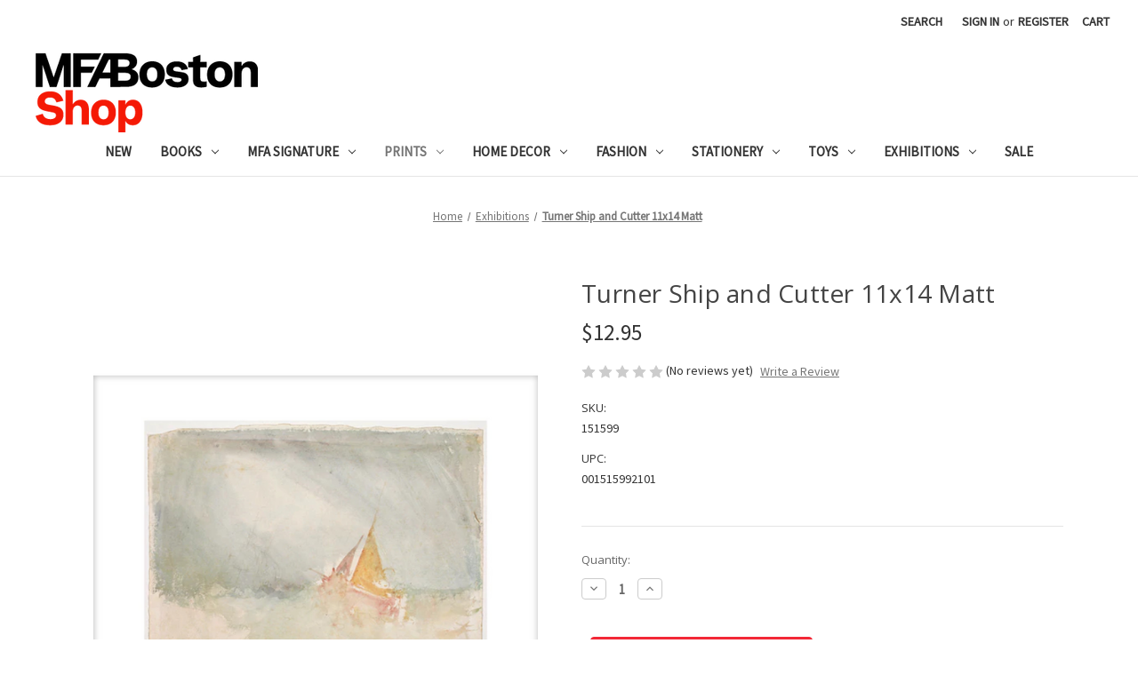

--- FILE ---
content_type: text/html; charset=UTF-8
request_url: https://mfashop.com/turner-ship-and-cutter-11x14-matt/
body_size: 20746
content:


<!DOCTYPE html>
<html class="no-js" lang="en">
    <head>
        <title>Turner Ship and Cutter 11x14 Matt - MFA Boston Shop | Gifts from the Museum of Fine Arts Boston</title>
        <link rel="dns-prefetch preconnect" href="https://cdn11.bigcommerce.com/s-g8qyo70dwl" crossorigin><link rel="dns-prefetch preconnect" href="https://fonts.googleapis.com/" crossorigin><link rel="dns-prefetch preconnect" href="https://fonts.gstatic.com/" crossorigin>
        <meta property="product:price:amount" content="12.95" /><meta property="product:price:currency" content="USD" /><meta property="og:url" content="https://mfashop.com/turner-ship-and-cutter-11x14-matt/" /><meta property="og:site_name" content="MFA Boston Shop | Gifts from the Museum of Fine Arts Boston" /><meta name="keywords" content="Museum gifts, art reproductions, apparel, jewelry, toys, and more"><link rel='canonical' href='https://mfashop.com/turner-ship-and-cutter-11x14-matt/' /><meta name='platform' content='bigcommerce.stencil' /><meta property="og:type" content="product" />
<meta property="og:title" content="Turner Ship and Cutter 11x14 Matt" />
<meta property="og:description" content="Discover unique museum gifts and reproductions, including a colorful selection of exhibition product, artwork, apparel, jewelry, toys, and more." />
<meta property="og:image" content="https://cdn11.bigcommerce.com/s-g8qyo70dwl/products/2912/images/13819/Turner_Ship__33497.1739222115.386.513.png?c=1" />
<meta property="og:availability" content="instock" />
<meta property="pinterest:richpins" content="enabled" />
        
         

        <link href="https://cdn11.bigcommerce.com/s-g8qyo70dwl/product_images/32x32_Favicon_copy.png?t&#x3D;1667327309" rel="shortcut icon">
        <meta name="viewport" content="width=device-width, initial-scale=1">

        <script>
            document.documentElement.className = document.documentElement.className.replace('no-js', 'js');
        </script>

        <script>
    function browserSupportsAllFeatures() {
        return window.Promise
            && window.fetch
            && window.URL
            && window.URLSearchParams
            && window.WeakMap
            // object-fit support
            && ('objectFit' in document.documentElement.style);
    }

    function loadScript(src) {
        var js = document.createElement('script');
        js.src = src;
        js.onerror = function () {
            console.error('Failed to load polyfill script ' + src);
        };
        document.head.appendChild(js);
    }

    if (!browserSupportsAllFeatures()) {
        loadScript('https://cdn11.bigcommerce.com/s-g8qyo70dwl/stencil/325fe530-f819-013b-70fd-46a5d7f544e7/e/4e725cb0-b746-013e-fec2-1639c24da61a/dist/theme-bundle.polyfills.js');
    }
</script>
        <script>window.consentManagerTranslations = `{"locale":"en","locales":{"consent_manager.data_collection_warning":"en","consent_manager.accept_all_cookies":"en","consent_manager.gdpr_settings":"en","consent_manager.data_collection_preferences":"en","consent_manager.manage_data_collection_preferences":"en","consent_manager.use_data_by_cookies":"en","consent_manager.data_categories_table":"en","consent_manager.allow":"en","consent_manager.accept":"en","consent_manager.deny":"en","consent_manager.dismiss":"en","consent_manager.reject_all":"en","consent_manager.category":"en","consent_manager.purpose":"en","consent_manager.functional_category":"en","consent_manager.functional_purpose":"en","consent_manager.analytics_category":"en","consent_manager.analytics_purpose":"en","consent_manager.targeting_category":"en","consent_manager.advertising_category":"en","consent_manager.advertising_purpose":"en","consent_manager.essential_category":"en","consent_manager.esential_purpose":"en","consent_manager.yes":"en","consent_manager.no":"en","consent_manager.not_available":"en","consent_manager.cancel":"en","consent_manager.save":"en","consent_manager.back_to_preferences":"en","consent_manager.close_without_changes":"en","consent_manager.unsaved_changes":"en","consent_manager.by_using":"en","consent_manager.agree_on_data_collection":"en","consent_manager.change_preferences":"en","consent_manager.cancel_dialog_title":"en","consent_manager.privacy_policy":"en","consent_manager.allow_category_tracking":"en","consent_manager.disallow_category_tracking":"en"},"translations":{"consent_manager.data_collection_warning":"We use cookies (and other similar technologies) to collect data to improve your shopping experience.","consent_manager.accept_all_cookies":"Accept All Cookies","consent_manager.gdpr_settings":"Settings","consent_manager.data_collection_preferences":"Website Data Collection Preferences","consent_manager.manage_data_collection_preferences":"Manage Website Data Collection Preferences","consent_manager.use_data_by_cookies":" uses data collected by cookies and JavaScript libraries to improve your shopping experience.","consent_manager.data_categories_table":"The table below outlines how we use this data by category. To opt out of a category of data collection, select 'No' and save your preferences.","consent_manager.allow":"Allow","consent_manager.accept":"Accept","consent_manager.deny":"Deny","consent_manager.dismiss":"Dismiss","consent_manager.reject_all":"Reject all","consent_manager.category":"Category","consent_manager.purpose":"Purpose","consent_manager.functional_category":"Functional","consent_manager.functional_purpose":"Enables enhanced functionality, such as videos and live chat. If you do not allow these, then some or all of these functions may not work properly.","consent_manager.analytics_category":"Analytics","consent_manager.analytics_purpose":"Provide statistical information on site usage, e.g., web analytics so we can improve this website over time.","consent_manager.targeting_category":"Targeting","consent_manager.advertising_category":"Advertising","consent_manager.advertising_purpose":"Used to create profiles or personalize content to enhance your shopping experience.","consent_manager.essential_category":"Essential","consent_manager.esential_purpose":"Essential for the site and any requested services to work, but do not perform any additional or secondary function.","consent_manager.yes":"Yes","consent_manager.no":"No","consent_manager.not_available":"N/A","consent_manager.cancel":"Cancel","consent_manager.save":"Save","consent_manager.back_to_preferences":"Back to Preferences","consent_manager.close_without_changes":"You have unsaved changes to your data collection preferences. Are you sure you want to close without saving?","consent_manager.unsaved_changes":"You have unsaved changes","consent_manager.by_using":"By using our website, you're agreeing to our","consent_manager.agree_on_data_collection":"By using our website, you're agreeing to the collection of data as described in our ","consent_manager.change_preferences":"You can change your preferences at any time","consent_manager.cancel_dialog_title":"Are you sure you want to cancel?","consent_manager.privacy_policy":"Privacy Policy","consent_manager.allow_category_tracking":"Allow [CATEGORY_NAME] tracking","consent_manager.disallow_category_tracking":"Disallow [CATEGORY_NAME] tracking"}}`;</script>

        <script>
            window.lazySizesConfig = window.lazySizesConfig || {};
            window.lazySizesConfig.loadMode = 1;
        </script>
        <script async src="https://cdn11.bigcommerce.com/s-g8qyo70dwl/stencil/325fe530-f819-013b-70fd-46a5d7f544e7/e/4e725cb0-b746-013e-fec2-1639c24da61a/dist/theme-bundle.head_async.js"></script>
        
        <link href="https://fonts.googleapis.com/css?family=Montserrat:700,500%7CSource+Sans+Pro:400%7COpen+Sans:400&display=block" rel="stylesheet">
        
        <script async src="https://cdn11.bigcommerce.com/s-g8qyo70dwl/stencil/325fe530-f819-013b-70fd-46a5d7f544e7/e/4e725cb0-b746-013e-fec2-1639c24da61a/dist/theme-bundle.font.js"></script>

        <link data-stencil-stylesheet href="https://cdn11.bigcommerce.com/s-g8qyo70dwl/stencil/325fe530-f819-013b-70fd-46a5d7f544e7/e/4e725cb0-b746-013e-fec2-1639c24da61a/css/theme-f63bcb50-d840-013e-67a8-46fdd62796eb.css" rel="stylesheet">

        <!-- Start Tracking Code for analytics_facebook -->

<script>
!function(f,b,e,v,n,t,s){if(f.fbq)return;n=f.fbq=function(){n.callMethod?n.callMethod.apply(n,arguments):n.queue.push(arguments)};if(!f._fbq)f._fbq=n;n.push=n;n.loaded=!0;n.version='2.0';n.queue=[];t=b.createElement(e);t.async=!0;t.src=v;s=b.getElementsByTagName(e)[0];s.parentNode.insertBefore(t,s)}(window,document,'script','https://connect.facebook.net/en_US/fbevents.js');

fbq('set', 'autoConfig', 'false', '2717520728566493');
fbq('dataProcessingOptions', ['LDU'], 0, 0);
fbq('init', '2717520728566493', {"external_id":"f3ff9399-9acc-4be5-bead-b5796370fd92"});
fbq('set', 'agent', 'bigcommerce', '2717520728566493');

function trackEvents() {
    var pathName = window.location.pathname;

    fbq('track', 'PageView', {}, "");

    // Search events start -- only fire if the shopper lands on the /search.php page
    if (pathName.indexOf('/search.php') === 0 && getUrlParameter('search_query')) {
        fbq('track', 'Search', {
            content_type: 'product_group',
            content_ids: [],
            search_string: getUrlParameter('search_query')
        });
    }
    // Search events end

    // Wishlist events start -- only fire if the shopper attempts to add an item to their wishlist
    if (pathName.indexOf('/wishlist.php') === 0 && getUrlParameter('added_product_id')) {
        fbq('track', 'AddToWishlist', {
            content_type: 'product_group',
            content_ids: []
        });
    }
    // Wishlist events end

    // Lead events start -- only fire if the shopper subscribes to newsletter
    if (pathName.indexOf('/subscribe.php') === 0 && getUrlParameter('result') === 'success') {
        fbq('track', 'Lead', {});
    }
    // Lead events end

    // Registration events start -- only fire if the shopper registers an account
    if (pathName.indexOf('/login.php') === 0 && getUrlParameter('action') === 'account_created') {
        fbq('track', 'CompleteRegistration', {}, "");
    }
    // Registration events end

    

    function getUrlParameter(name) {
        var cleanName = name.replace(/[\[]/, '\[').replace(/[\]]/, '\]');
        var regex = new RegExp('[\?&]' + cleanName + '=([^&#]*)');
        var results = regex.exec(window.location.search);
        return results === null ? '' : decodeURIComponent(results[1].replace(/\+/g, ' '));
    }
}

if (window.addEventListener) {
    window.addEventListener("load", trackEvents, false)
}
</script>
<noscript><img height="1" width="1" style="display:none" alt="null" src="https://www.facebook.com/tr?id=2717520728566493&ev=PageView&noscript=1&a=plbigcommerce1.2&eid="/></noscript>

<!-- End Tracking Code for analytics_facebook -->

<!-- Start Tracking Code for analytics_googleanalytics4 -->

<script data-cfasync="false" src="https://cdn11.bigcommerce.com/shared/js/google_analytics4_bodl_subscribers-358423becf5d870b8b603a81de597c10f6bc7699.js" integrity="sha256-gtOfJ3Avc1pEE/hx6SKj/96cca7JvfqllWA9FTQJyfI=" crossorigin="anonymous"></script>
<script data-cfasync="false">
  (function () {
    window.dataLayer = window.dataLayer || [];

    function gtag(){
        dataLayer.push(arguments);
    }

    function initGA4(event) {
         function setupGtag() {
            function configureGtag() {
                gtag('js', new Date());
                gtag('set', 'developer_id.dMjk3Nj', true);
                gtag('config', 'G-21EX4CRETS');
            }

            var script = document.createElement('script');

            script.src = 'https://www.googletagmanager.com/gtag/js?id=G-21EX4CRETS';
            script.async = true;
            script.onload = configureGtag;

            document.head.appendChild(script);
        }

        setupGtag();

        if (typeof subscribeOnBodlEvents === 'function') {
            subscribeOnBodlEvents('G-21EX4CRETS', false);
        }

        window.removeEventListener(event.type, initGA4);
    }

    

    var eventName = document.readyState === 'complete' ? 'consentScriptsLoaded' : 'DOMContentLoaded';
    window.addEventListener(eventName, initGA4, false);
  })()
</script>

<!-- End Tracking Code for analytics_googleanalytics4 -->

<!-- Start Tracking Code for analytics_siteverification -->

<meta name="google-site-verification" content="IUMgEzpJidlV7nd3UWuq42KJ_V_2FIoS6TjmpbfB1fE" />

<!-- End Tracking Code for analytics_siteverification -->


<script src="https://www.google.com/recaptcha/api.js" async defer></script>
<script type="text/javascript">
var BCData = {"product_attributes":{"sku":"151599","upc":"001515992101","mpn":null,"gtin":null,"weight":null,"base":true,"image":null,"price":{"without_tax":{"formatted":"$12.95","value":12.95,"currency":"USD"},"tax_label":"Tax"},"out_of_stock_behavior":"label_option","out_of_stock_message":"Out of stock","available_modifier_values":[],"in_stock_attributes":[],"stock":null,"instock":true,"stock_message":null,"purchasable":true,"purchasing_message":null,"call_for_price_message":null}};
</script>
<!-- Global site tag (gtag.js) - Google Ads: AW-10789809682 -->
<script async src="https://www.googletagmanager.com/gtag/js?id=AW-10789809682"></script>
<script>
  window.dataLayer = window.dataLayer || [];
  function gtag(){dataLayer.push(arguments);}
  gtag('js', new Date());

  gtag('config', 'AW-10789809682');
  gtag('set', 'developer_id.dMjk3Nj', true);
</script>
<!-- GA4 Code Start: View Product Content -->
<script>
  gtag('event', 'view_item', {
    send_to: 'AW-10789809682',
    ecomm_pagetype: 'product',
    currency: 'USD',
    items: [{
      id: '151599',
      name: 'Turner Ship and Cutter 11x14 Matt',
      quantity: 1,
      google_business_vertical: 'retail',
      currency: "USD",
      price: 12.95,
    }],
    value: 12.95,
  });
</script>
<!-- Google Tag Manager -->
<script>(function(w,d,s,l,i){w[l]=w[l]||[];w[l].push({'gtm.start':
new Date().getTime(),event:'gtm.js'});var f=d.getElementsByTagName(s)[0], j=d.createElement(s),dl=l!='dataLayer'?'&l='+l:'';j.async=true;j.src=
'https://www.googletagmanager.com/gtm.js?id='+i+dl;f.parentNode.insertBefore(j,f);
})(window,document,'script','dataLayer','GTM-W3JPLK');</script>
<!-- End Google Tag Manager -->
 <script data-cfasync="false" src="https://microapps.bigcommerce.com/bodl-events/1.9.4/index.js" integrity="sha256-Y0tDj1qsyiKBRibKllwV0ZJ1aFlGYaHHGl/oUFoXJ7Y=" nonce="" crossorigin="anonymous"></script>
 <script data-cfasync="false" nonce="">

 (function() {
    function decodeBase64(base64) {
       const text = atob(base64);
       const length = text.length;
       const bytes = new Uint8Array(length);
       for (let i = 0; i < length; i++) {
          bytes[i] = text.charCodeAt(i);
       }
       const decoder = new TextDecoder();
       return decoder.decode(bytes);
    }
    window.bodl = JSON.parse(decodeBase64("[base64]"));
 })()

 </script>

<script nonce="">
(function () {
    var xmlHttp = new XMLHttpRequest();

    xmlHttp.open('POST', 'https://bes.gcp.data.bigcommerce.com/nobot');
    xmlHttp.setRequestHeader('Content-Type', 'application/json');
    xmlHttp.send('{"store_id":"1001022160","timezone_offset":"-5.0","timestamp":"2026-01-28T21:19:56.18426700Z","visit_id":"a009af7a-e5cb-4203-b00b-b11e15213839","channel_id":1}');
})();
</script>

    </head>
    <body>
        <svg data-src="https://cdn11.bigcommerce.com/s-g8qyo70dwl/stencil/325fe530-f819-013b-70fd-46a5d7f544e7/e/4e725cb0-b746-013e-fec2-1639c24da61a/img/icon-sprite.svg" class="icons-svg-sprite"></svg>

        <a href="#main-content" class="skip-to-main-link">Skip to main content</a>
<header class="header" role="banner">
    <a href="#" class="mobileMenu-toggle" data-mobile-menu-toggle="menu">
        <span class="mobileMenu-toggleIcon">Toggle menu</span>
    </a>
    <nav class="navUser">
        
    <ul class="navUser-section navUser-section--alt">
        <li class="navUser-item">
            <a class="navUser-action navUser-item--compare"
               href="/compare"
               data-compare-nav
               aria-label="Compare"
            >
                Compare <span class="countPill countPill--positive countPill--alt"></span>
            </a>
        </li>
        <li class="navUser-item">
            <button class="navUser-action navUser-action--quickSearch"
               type="button"
               id="quick-search-expand"
               data-search="quickSearch"
               aria-controls="quickSearch"
               aria-label="Search"
            >
                Search
            </button>
        </li>
        <li class="navUser-item navUser-item--account">
                <a class="navUser-action"
                   href="/login.php"
                   aria-label="Sign in"
                >
                    Sign in
                </a>
                    <span class="navUser-or">or</span>
                    <a class="navUser-action"
                       href="/login.php?action&#x3D;create_account"
                       aria-label="Register"
                    >
                        Register
                    </a>
        </li>
        <li class="navUser-item navUser-item--cart">
            <a class="navUser-action"
               data-cart-preview
               data-dropdown="cart-preview-dropdown"
               data-options="align:right"
               href="/cart.php"
               aria-label="Cart with 0 items"
            >
                <span class="navUser-item-cartLabel">Cart</span>
                <span class="countPill cart-quantity"></span>
            </a>

            <div class="dropdown-menu" id="cart-preview-dropdown" data-dropdown-content aria-hidden="true"></div>
        </li>
    </ul>
    <div class="dropdown dropdown--quickSearch" id="quickSearch" aria-hidden="true" data-prevent-quick-search-close>
        <div class="container">
    <form class="form" onsubmit="return false" data-url="/search.php" data-quick-search-form>
        <fieldset class="form-fieldset">
            <div class="form-field">
                <label class="is-srOnly" for="nav-quick-search">Search</label>
                <input class="form-input"
                       data-search-quick
                       name="nav-quick-search"
                       id="nav-quick-search"
                       data-error-message="Search field cannot be empty."
                       placeholder="Search the store"
                       autocomplete="off"
                >
            </div>
        </fieldset>
    </form>
    <section class="quickSearchResults" data-bind="html: results"></section>
    <p role="status"
       aria-live="polite"
       class="aria-description--hidden"
       data-search-aria-message-predefined-text="product results for"
    ></p>
</div>
    </div>
</nav>

        <div class="header-logo header-logo--left">
            <a href="https://mfashop.com/" class="header-logo__link" data-header-logo-link>
        <div class="header-logo-image-container">
            <img class="header-logo-image"
                 src="https://cdn11.bigcommerce.com/s-g8qyo70dwl/images/stencil/250x100/logo-1_1678379506__09949.original.png"
                 srcset="https://cdn11.bigcommerce.com/s-g8qyo70dwl/images/stencil/250x100/logo-1_1678379506__09949.original.png"
                 alt="MFA Boston Shop | Gifts from the Museum of Fine Arts Boston"
                 title="MFA Boston Shop | Gifts from the Museum of Fine Arts Boston">
        </div>
</a>
        </div>
    <div class="navPages-container" id="menu" data-menu>
        <nav class="navPages">
    <div class="navPages-quickSearch">
        <div class="container">
    <form class="form" onsubmit="return false" data-url="/search.php" data-quick-search-form>
        <fieldset class="form-fieldset">
            <div class="form-field">
                <label class="is-srOnly" for="nav-menu-quick-search">Search</label>
                <input class="form-input"
                       data-search-quick
                       name="nav-menu-quick-search"
                       id="nav-menu-quick-search"
                       data-error-message="Search field cannot be empty."
                       placeholder="Search the store"
                       autocomplete="off"
                >
            </div>
        </fieldset>
    </form>
    <section class="quickSearchResults" data-bind="html: results"></section>
    <p role="status"
       aria-live="polite"
       class="aria-description--hidden"
       data-search-aria-message-predefined-text="product results for"
    ></p>
</div>
    </div>
    <ul class="navPages-list">
            <li class="navPages-item">
                <a class="navPages-action"
   href="https://mfashop.com/new/"
   aria-label="New"
>
    New
</a>
            </li>
            <li class="navPages-item">
                <a class="navPages-action has-subMenu"
   href="https://mfashop.com/books/"
   data-collapsible="navPages-27"
>
    Books
    <i class="icon navPages-action-moreIcon" aria-hidden="true">
        <svg><use href="#icon-chevron-down" /></svg>
    </i>
</a>
<div class="navPage-subMenu" id="navPages-27" aria-hidden="true" tabindex="-1">
    <ul class="navPage-subMenu-list">
        <li class="navPage-subMenu-item">
            <a class="navPage-subMenu-action navPages-action"
               href="https://mfashop.com/books/"
               aria-label="All Books"
            >
                All Books
            </a>
        </li>
            <li class="navPage-subMenu-item">
                    <a class="navPage-subMenu-action navPages-action"
                       href="https://mfashop.com/books/exhibition-catalogues/"
                       aria-label="Exhibition Catalogues"
                    >
                        Exhibition Catalogues
                    </a>
            </li>
            <li class="navPage-subMenu-item">
                    <a class="navPage-subMenu-action navPages-action"
                       href="https://mfashop.com/out-of-print/"
                       aria-label="Out of Print"
                    >
                        Out of Print
                    </a>
            </li>
            <li class="navPage-subMenu-item">
                    <a class="navPage-subMenu-action navPages-action"
                       href="https://mfashop.com/books/mfa-highlights-spotlights-and-guides/"
                       aria-label="MFA Highlights, Spotlights, and Guides"
                    >
                        MFA Highlights, Spotlights, and Guides
                    </a>
            </li>
            <li class="navPage-subMenu-item">
                    <a class="navPage-subMenu-action navPages-action"
                       href="https://mfashop.com/mfa-boston-guides/"
                       aria-label="MFA Boston Guides"
                    >
                        MFA Boston Guides
                    </a>
            </li>
            <li class="navPage-subMenu-item">
                    <a class="navPage-subMenu-action navPages-action"
                       href="https://mfashop.com/books/collection-books/"
                       aria-label="Collection Books"
                    >
                        Collection Books
                    </a>
            </li>
            <li class="navPage-subMenu-item">
                    <a class="navPage-subMenu-action navPages-action"
                       href="https://mfashop.com/new-england-books/"
                       aria-label="New England Books"
                    >
                        New England Books
                    </a>
            </li>
            <li class="navPage-subMenu-item">
                    <a class="navPage-subMenu-action navPages-action"
                       href="https://mfashop.com/childrens-books/"
                       aria-label="Children&#x27;s Books"
                    >
                        Children&#x27;s Books
                    </a>
            </li>
    </ul>
</div>
            </li>
            <li class="navPages-item">
                <a class="navPages-action has-subMenu"
   href="https://mfashop.com/museum-gift-shop-signature"
   data-collapsible="navPages-29"
>
    MFA Signature
    <i class="icon navPages-action-moreIcon" aria-hidden="true">
        <svg><use href="#icon-chevron-down" /></svg>
    </i>
</a>
<div class="navPage-subMenu" id="navPages-29" aria-hidden="true" tabindex="-1">
    <ul class="navPage-subMenu-list">
        <li class="navPage-subMenu-item">
            <a class="navPage-subMenu-action navPages-action"
               href="https://mfashop.com/museum-gift-shop-signature"
               aria-label="All MFA Signature"
            >
                All MFA Signature
            </a>
        </li>
            <li class="navPage-subMenu-item">
                    <a class="navPage-subMenu-action navPages-action has-subMenu"
                       href="https://mfashop.com/collaborations/"
                       aria-label="Collaborations"
                    >
                        Collaborations
                        <span class="collapsible-icon-wrapper"
                            data-collapsible="navPages-298"
                            data-collapsible-disabled-breakpoint="medium"
                            data-collapsible-disabled-state="open"
                            data-collapsible-enabled-state="closed"
                        >
                            <i class="icon navPages-action-moreIcon" aria-hidden="true">
                                <svg><use href="#icon-chevron-down" /></svg>
                            </i>
                        </span>
                    </a>
                    <ul class="navPage-childList" id="navPages-298">
                        <li class="navPage-childList-item">
                            <a class="navPage-childList-action navPages-action"
                               href="https://mfashop.com/monica-rich-kosann/"
                               aria-label="Monica Rich Kosann"
                            >
                                Monica Rich Kosann
                            </a>
                        </li>
                        <li class="navPage-childList-item">
                            <a class="navPage-childList-action navPages-action"
                               href="https://mfashop.com/uniqlo-mfa"
                               aria-label="UNIQLO"
                            >
                                UNIQLO
                            </a>
                        </li>
                    </ul>
            </li>
            <li class="navPage-subMenu-item">
                    <a class="navPage-subMenu-action navPages-action has-subMenu"
                       href="https://mfashop.com/featured-products/"
                       aria-label="Featured"
                    >
                        Featured
                        <span class="collapsible-icon-wrapper"
                            data-collapsible="navPages-251"
                            data-collapsible-disabled-breakpoint="medium"
                            data-collapsible-disabled-state="open"
                            data-collapsible-enabled-state="closed"
                        >
                            <i class="icon navPages-action-moreIcon" aria-hidden="true">
                                <svg><use href="#icon-chevron-down" /></svg>
                            </i>
                        </span>
                    </a>
                    <ul class="navPage-childList" id="navPages-251">
                        <li class="navPage-childList-item">
                            <a class="navPage-childList-action navPages-action"
                               href="https://mfashop.com/mfa-van-gogh/"
                               aria-label="MFA x Van Gogh"
                            >
                                MFA x Van Gogh
                            </a>
                        </li>
                        <li class="navPage-childList-item">
                            <a class="navPage-childList-action navPages-action"
                               href="https://mfashop.com/museum-cats/"
                               aria-label="Museum Cats"
                            >
                                Museum Cats
                            </a>
                        </li>
                        <li class="navPage-childList-item">
                            <a class="navPage-childList-action navPages-action"
                               href="https://mfashop.com/mfa-hokusai/"
                               aria-label="MFA x Hokusai"
                            >
                                MFA x Hokusai
                            </a>
                        </li>
                        <li class="navPage-childList-item">
                            <a class="navPage-childList-action navPages-action"
                               href="https://mfashop.com/mfa-x-monet/"
                               aria-label="MFA x Monet"
                            >
                                MFA x Monet
                            </a>
                        </li>
                    </ul>
            </li>
            <li class="navPage-subMenu-item">
                    <a class="navPage-subMenu-action navPages-action"
                       href="https://mfashop.com/mfa-logo/"
                       aria-label="MFA Logo"
                    >
                        MFA Logo
                    </a>
            </li>
            <li class="navPage-subMenu-item">
                    <a class="navPage-subMenu-action navPages-action"
                       href="https://mfashop.com/ornaments-mfa/"
                       aria-label="Ornaments"
                    >
                        Ornaments
                    </a>
            </li>
            <li class="navPage-subMenu-item">
                    <a class="navPage-subMenu-action navPages-action"
                       href="https://mfashop.com/puzzles/"
                       aria-label="Puzzles"
                    >
                        Puzzles
                    </a>
            </li>
            <li class="navPage-subMenu-item">
                    <a class="navPage-subMenu-action navPages-action"
                       href="https://mfashop.com/mfa-signature/mfa-stationery/"
                       aria-label="Stationery"
                    >
                        Stationery
                    </a>
            </li>
            <li class="navPage-subMenu-item">
                    <a class="navPage-subMenu-action navPages-action"
                       href="https://mfashop.com/mfa-signature/mfa-magnets/"
                       aria-label="Magnets"
                    >
                        Magnets
                    </a>
            </li>
            <li class="navPage-subMenu-item">
                    <a class="navPage-subMenu-action navPages-action"
                       href="https://mfashop.com/mfa-signature/accessories/"
                       aria-label="Accessories"
                    >
                        Accessories
                    </a>
            </li>
            <li class="navPage-subMenu-item">
                    <a class="navPage-subMenu-action navPages-action"
                       href="https://mfashop.com/mfa-signature/mfa-mugs/"
                       aria-label="Mugs"
                    >
                        Mugs
                    </a>
            </li>
            <li class="navPage-subMenu-item">
                    <a class="navPage-subMenu-action navPages-action"
                       href="https://mfashop.com/mfa-signature/mfa-enamel-pins/"
                       aria-label="Enamel Pins"
                    >
                        Enamel Pins
                    </a>
            </li>
    </ul>
</div>
            </li>
            <li class="navPages-item">
                <a class="navPages-action has-subMenu activePage"
   href="https://mfashop.com/prints/"
   data-collapsible="navPages-77"
>
    Prints
    <i class="icon navPages-action-moreIcon" aria-hidden="true">
        <svg><use href="#icon-chevron-down" /></svg>
    </i>
</a>
<div class="navPage-subMenu" id="navPages-77" aria-hidden="true" tabindex="-1">
    <ul class="navPage-subMenu-list">
        <li class="navPage-subMenu-item">
            <a class="navPage-subMenu-action navPages-action"
               href="https://mfashop.com/prints/"
               aria-label="All Prints"
            >
                All Prints
            </a>
        </li>
            <li class="navPage-subMenu-item">
                    <a class="navPage-subMenu-action navPages-action"
                       href="https://mfashop.com/framed-prints/"
                       aria-label="Framed Prints"
                    >
                        Framed Prints
                    </a>
            </li>
            <li class="navPage-subMenu-item">
                    <a class="navPage-subMenu-action navPages-action"
                       href="https://mfashop.com/prints/custom-prints/"
                       aria-label="Custom Prints"
                    >
                        Custom Prints
                    </a>
            </li>
            <li class="navPage-subMenu-item">
                    <a class="navPage-subMenu-action navPages-action"
                       href="https://mfashop.com/matted-prints/"
                       aria-label="Matted Prints"
                    >
                        Matted Prints
                    </a>
            </li>
            <li class="navPage-subMenu-item">
                    <a class="navPage-subMenu-action navPages-action"
                       href="https://mfashop.com/posters/"
                       aria-label="Posters"
                    >
                        Posters
                    </a>
            </li>
    </ul>
</div>
            </li>
            <li class="navPages-item">
                <a class="navPages-action has-subMenu"
   href="https://mfashop.com/home-decor/"
   data-collapsible="navPages-30"
>
    Home Decor
    <i class="icon navPages-action-moreIcon" aria-hidden="true">
        <svg><use href="#icon-chevron-down" /></svg>
    </i>
</a>
<div class="navPage-subMenu" id="navPages-30" aria-hidden="true" tabindex="-1">
    <ul class="navPage-subMenu-list">
        <li class="navPage-subMenu-item">
            <a class="navPage-subMenu-action navPages-action"
               href="https://mfashop.com/home-decor/"
               aria-label="All Home Decor"
            >
                All Home Decor
            </a>
        </li>
            <li class="navPage-subMenu-item">
                    <a class="navPage-subMenu-action navPages-action has-subMenu"
                       href="https://mfashop.com/home-decor/decorative-objects/"
                       aria-label="Decorative Objects"
                    >
                        Decorative Objects
                        <span class="collapsible-icon-wrapper"
                            data-collapsible="navPages-48"
                            data-collapsible-disabled-breakpoint="medium"
                            data-collapsible-disabled-state="open"
                            data-collapsible-enabled-state="closed"
                        >
                            <i class="icon navPages-action-moreIcon" aria-hidden="true">
                                <svg><use href="#icon-chevron-down" /></svg>
                            </i>
                        </span>
                    </a>
                    <ul class="navPage-childList" id="navPages-48">
                        <li class="navPage-childList-item">
                            <a class="navPage-childList-action navPages-action"
                               href="https://mfashop.com/ornaments/"
                               aria-label="Ornaments"
                            >
                                Ornaments
                            </a>
                        </li>
                        <li class="navPage-childList-item">
                            <a class="navPage-childList-action navPages-action"
                               href="https://mfashop.com/sculptures/"
                               aria-label="Sculptures"
                            >
                                Sculptures
                            </a>
                        </li>
                    </ul>
            </li>
            <li class="navPage-subMenu-item">
                    <a class="navPage-subMenu-action navPages-action"
                       href="https://mfashop.com/dining/"
                       aria-label="Dining"
                    >
                        Dining
                    </a>
            </li>
            <li class="navPage-subMenu-item">
                    <a class="navPage-subMenu-action navPages-action"
                       href="https://mfashop.com/drinkware-2/"
                       aria-label="Drinkware"
                    >
                        Drinkware
                    </a>
            </li>
            <li class="navPage-subMenu-item">
                    <a class="navPage-subMenu-action navPages-action has-subMenu"
                       href="https://mfashop.com/living/"
                       aria-label="Living"
                    >
                        Living
                        <span class="collapsible-icon-wrapper"
                            data-collapsible="navPages-269"
                            data-collapsible-disabled-breakpoint="medium"
                            data-collapsible-disabled-state="open"
                            data-collapsible-enabled-state="closed"
                        >
                            <i class="icon navPages-action-moreIcon" aria-hidden="true">
                                <svg><use href="#icon-chevron-down" /></svg>
                            </i>
                        </span>
                    </a>
                    <ul class="navPage-childList" id="navPages-269">
                        <li class="navPage-childList-item">
                            <a class="navPage-childList-action navPages-action"
                               href="https://mfashop.com/candles/"
                               aria-label="Candles"
                            >
                                Candles
                            </a>
                        </li>
                        <li class="navPage-childList-item">
                            <a class="navPage-childList-action navPages-action"
                               href="https://mfashop.com/clocks/"
                               aria-label="Clocks"
                            >
                                Clocks
                            </a>
                        </li>
                        <li class="navPage-childList-item">
                            <a class="navPage-childList-action navPages-action"
                               href="https://mfashop.com/pillows/"
                               aria-label="Pillows"
                            >
                                Pillows
                            </a>
                        </li>
                        <li class="navPage-childList-item">
                            <a class="navPage-childList-action navPages-action"
                               href="https://mfashop.com/vases/"
                               aria-label="Vases"
                            >
                                Vases
                            </a>
                        </li>
                    </ul>
            </li>
    </ul>
</div>
            </li>
            <li class="navPages-item">
                <a class="navPages-action has-subMenu"
   href="https://mfashop.com/fashion/"
   data-collapsible="navPages-31"
>
    Fashion
    <i class="icon navPages-action-moreIcon" aria-hidden="true">
        <svg><use href="#icon-chevron-down" /></svg>
    </i>
</a>
<div class="navPage-subMenu" id="navPages-31" aria-hidden="true" tabindex="-1">
    <ul class="navPage-subMenu-list">
        <li class="navPage-subMenu-item">
            <a class="navPage-subMenu-action navPages-action"
               href="https://mfashop.com/fashion/"
               aria-label="All Fashion"
            >
                All Fashion
            </a>
        </li>
            <li class="navPage-subMenu-item">
                    <a class="navPage-subMenu-action navPages-action"
                       href="https://mfashop.com/accessories/"
                       aria-label="Accessories"
                    >
                        Accessories
                    </a>
            </li>
            <li class="navPage-subMenu-item">
                    <a class="navPage-subMenu-action navPages-action"
                       href="https://mfashop.com/fashion/apparel/"
                       aria-label="Apparel"
                    >
                        Apparel
                    </a>
            </li>
            <li class="navPage-subMenu-item">
                    <a class="navPage-subMenu-action navPages-action"
                       href="https://mfashop.com/fashion/small-accessories/"
                       aria-label="Art Enamel Pins"
                    >
                        Art Enamel Pins
                    </a>
            </li>
            <li class="navPage-subMenu-item">
                    <a class="navPage-subMenu-action navPages-action has-subMenu"
                       href="https://mfashop.com/fashion/jewelry/"
                       aria-label="Art Jewelry"
                    >
                        Art Jewelry
                        <span class="collapsible-icon-wrapper"
                            data-collapsible="navPages-54"
                            data-collapsible-disabled-breakpoint="medium"
                            data-collapsible-disabled-state="open"
                            data-collapsible-enabled-state="closed"
                        >
                            <i class="icon navPages-action-moreIcon" aria-hidden="true">
                                <svg><use href="#icon-chevron-down" /></svg>
                            </i>
                        </span>
                    </a>
                    <ul class="navPage-childList" id="navPages-54">
                        <li class="navPage-childList-item">
                            <a class="navPage-childList-action navPages-action"
                               href="https://mfashop.com/bracelets/"
                               aria-label="Bracelets"
                            >
                                Bracelets
                            </a>
                        </li>
                        <li class="navPage-childList-item">
                            <a class="navPage-childList-action navPages-action"
                               href="https://mfashop.com/brooches/"
                               aria-label="Brooches"
                            >
                                Brooches
                            </a>
                        </li>
                        <li class="navPage-childList-item">
                            <a class="navPage-childList-action navPages-action"
                               href="https://mfashop.com/earrings/"
                               aria-label="Earrings"
                            >
                                Earrings
                            </a>
                        </li>
                        <li class="navPage-childList-item">
                            <a class="navPage-childList-action navPages-action"
                               href="https://mfashop.com/necklaces/"
                               aria-label="Necklaces"
                            >
                                Necklaces
                            </a>
                        </li>
                        <li class="navPage-childList-item">
                            <a class="navPage-childList-action navPages-action"
                               href="https://mfashop.com/rings/"
                               aria-label="Rings"
                            >
                                Rings
                            </a>
                        </li>
                    </ul>
            </li>
            <li class="navPage-subMenu-item">
                    <a class="navPage-subMenu-action navPages-action"
                       href="https://mfashop.com/fashion/socks/"
                       aria-label="Art Socks"
                    >
                        Art Socks
                    </a>
            </li>
            <li class="navPage-subMenu-item">
                    <a class="navPage-subMenu-action navPages-action"
                       href="https://mfashop.com/fashion/umbrellas/"
                       aria-label="Art Umbrellas"
                    >
                        Art Umbrellas
                    </a>
            </li>
            <li class="navPage-subMenu-item">
                    <a class="navPage-subMenu-action navPages-action has-subMenu"
                       href="https://mfashop.com/fashion/bags/"
                       aria-label="Bags"
                    >
                        Bags
                        <span class="collapsible-icon-wrapper"
                            data-collapsible="navPages-53"
                            data-collapsible-disabled-breakpoint="medium"
                            data-collapsible-disabled-state="open"
                            data-collapsible-enabled-state="closed"
                        >
                            <i class="icon navPages-action-moreIcon" aria-hidden="true">
                                <svg><use href="#icon-chevron-down" /></svg>
                            </i>
                        </span>
                    </a>
                    <ul class="navPage-childList" id="navPages-53">
                        <li class="navPage-childList-item">
                            <a class="navPage-childList-action navPages-action"
                               href="https://mfashop.com/tote-bags/"
                               aria-label="Tote Bags"
                            >
                                Tote Bags
                            </a>
                        </li>
                    </ul>
            </li>
            <li class="navPage-subMenu-item">
                    <a class="navPage-subMenu-action navPages-action"
                       href="https://mfashop.com/fashion/mens-accessories/"
                       aria-label="Men&#x27;s Accessories"
                    >
                        Men&#x27;s Accessories
                    </a>
            </li>
            <li class="navPage-subMenu-item">
                    <a class="navPage-subMenu-action navPages-action"
                       href="https://mfashop.com/fashion/scarves/"
                       aria-label="Scarves"
                    >
                        Scarves
                    </a>
            </li>
            <li class="navPage-subMenu-item">
                    <a class="navPage-subMenu-action navPages-action"
                       href="https://mfashop.com/fashion/uniqlo-mfa-collection/"
                       aria-label="UNIQLO x MFA Collection"
                    >
                        UNIQLO x MFA Collection
                    </a>
            </li>
    </ul>
</div>
            </li>
            <li class="navPages-item">
                <a class="navPages-action has-subMenu"
   href="https://mfashop.com/stationery/"
   data-collapsible="navPages-32"
>
    Stationery
    <i class="icon navPages-action-moreIcon" aria-hidden="true">
        <svg><use href="#icon-chevron-down" /></svg>
    </i>
</a>
<div class="navPage-subMenu" id="navPages-32" aria-hidden="true" tabindex="-1">
    <ul class="navPage-subMenu-list">
        <li class="navPage-subMenu-item">
            <a class="navPage-subMenu-action navPages-action"
               href="https://mfashop.com/stationery/"
               aria-label="All Stationery"
            >
                All Stationery
            </a>
        </li>
            <li class="navPage-subMenu-item">
                    <a class="navPage-subMenu-action navPages-action"
                       href="https://mfashop.com/desk/"
                       aria-label="Desk"
                    >
                        Desk
                    </a>
            </li>
            <li class="navPage-subMenu-item">
                    <a class="navPage-subMenu-action navPages-action"
                       href="https://mfashop.com/stationery/mfa-holiday-cards/"
                       aria-label="MFA Holiday Cards"
                    >
                        MFA Holiday Cards
                    </a>
            </li>
            <li class="navPage-subMenu-item">
                    <a class="navPage-subMenu-action navPages-action has-subMenu"
                       href="https://mfashop.com/write/"
                       aria-label="Write"
                    >
                        Write
                        <span class="collapsible-icon-wrapper"
                            data-collapsible="navPages-277"
                            data-collapsible-disabled-breakpoint="medium"
                            data-collapsible-disabled-state="open"
                            data-collapsible-enabled-state="closed"
                        >
                            <i class="icon navPages-action-moreIcon" aria-hidden="true">
                                <svg><use href="#icon-chevron-down" /></svg>
                            </i>
                        </span>
                    </a>
                    <ul class="navPage-childList" id="navPages-277">
                        <li class="navPage-childList-item">
                            <a class="navPage-childList-action navPages-action"
                               href="https://mfashop.com/journals/"
                               aria-label="Journals"
                            >
                                Journals
                            </a>
                        </li>
                        <li class="navPage-childList-item">
                            <a class="navPage-childList-action navPages-action"
                               href="https://mfashop.com/pencils/"
                               aria-label="Pencils"
                            >
                                Pencils
                            </a>
                        </li>
                        <li class="navPage-childList-item">
                            <a class="navPage-childList-action navPages-action"
                               href="https://mfashop.com/pens/"
                               aria-label="Pens"
                            >
                                Pens
                            </a>
                        </li>
                    </ul>
            </li>
            <li class="navPage-subMenu-item">
                    <a class="navPage-subMenu-action navPages-action"
                       href="https://mfashop.com/stationery/magnets/"
                       aria-label="Magnets"
                    >
                        Magnets
                    </a>
            </li>
            <li class="navPage-subMenu-item">
                    <a class="navPage-subMenu-action navPages-action has-subMenu"
                       href="https://mfashop.com/art-notecards/"
                       aria-label="Art Notecards"
                    >
                        Art Notecards
                        <span class="collapsible-icon-wrapper"
                            data-collapsible="navPages-64"
                            data-collapsible-disabled-breakpoint="medium"
                            data-collapsible-disabled-state="open"
                            data-collapsible-enabled-state="closed"
                        >
                            <i class="icon navPages-action-moreIcon" aria-hidden="true">
                                <svg><use href="#icon-chevron-down" /></svg>
                            </i>
                        </span>
                    </a>
                    <ul class="navPage-childList" id="navPages-64">
                        <li class="navPage-childList-item">
                            <a class="navPage-childList-action navPages-action"
                               href="https://mfashop.com/pop-up-cards/"
                               aria-label="Pop Up Cards"
                            >
                                Pop Up Cards
                            </a>
                        </li>
                        <li class="navPage-childList-item">
                            <a class="navPage-childList-action navPages-action"
                               href="https://mfashop.com/postcard-boxes/"
                               aria-label="Postcard Boxes"
                            >
                                Postcard Boxes
                            </a>
                        </li>
                        <li class="navPage-childList-item">
                            <a class="navPage-childList-action navPages-action"
                               href="https://mfashop.com/thank-you-cards/"
                               aria-label="Thank You Cards"
                            >
                                Thank You Cards
                            </a>
                        </li>
                    </ul>
            </li>
    </ul>
</div>
            </li>
            <li class="navPages-item">
                <a class="navPages-action has-subMenu"
   href="https://mfashop.com/toys/"
   data-collapsible="navPages-33"
>
    Toys
    <i class="icon navPages-action-moreIcon" aria-hidden="true">
        <svg><use href="#icon-chevron-down" /></svg>
    </i>
</a>
<div class="navPage-subMenu" id="navPages-33" aria-hidden="true" tabindex="-1">
    <ul class="navPage-subMenu-list">
        <li class="navPage-subMenu-item">
            <a class="navPage-subMenu-action navPages-action"
               href="https://mfashop.com/toys/"
               aria-label="All Toys"
            >
                All Toys
            </a>
        </li>
            <li class="navPage-subMenu-item">
                    <a class="navPage-subMenu-action navPages-action has-subMenu"
                       href="https://mfashop.com/toys/art-toys/"
                       aria-label="Art Toys"
                    >
                        Art Toys
                        <span class="collapsible-icon-wrapper"
                            data-collapsible="navPages-197"
                            data-collapsible-disabled-breakpoint="medium"
                            data-collapsible-disabled-state="open"
                            data-collapsible-enabled-state="closed"
                        >
                            <i class="icon navPages-action-moreIcon" aria-hidden="true">
                                <svg><use href="#icon-chevron-down" /></svg>
                            </i>
                        </span>
                    </a>
                    <ul class="navPage-childList" id="navPages-197">
                        <li class="navPage-childList-item">
                            <a class="navPage-childList-action navPages-action"
                               href="https://mfashop.com/lego/"
                               aria-label="LEGO®"
                            >
                                LEGO®
                            </a>
                        </li>
                        <li class="navPage-childList-item">
                            <a class="navPage-childList-action navPages-action"
                               href="https://mfashop.com/robotime/"
                               aria-label="Robotime"
                            >
                                Robotime
                            </a>
                        </li>
                    </ul>
            </li>
            <li class="navPage-subMenu-item">
                    <a class="navPage-subMenu-action navPages-action"
                       href="https://mfashop.com/toys/arts-crafts/"
                       aria-label="Arts &amp; Crafts"
                    >
                        Arts &amp; Crafts
                    </a>
            </li>
            <li class="navPage-subMenu-item">
                    <a class="navPage-subMenu-action navPages-action"
                       href="https://mfashop.com/toys/baby-toddler/"
                       aria-label="Baby &amp; Toddler"
                    >
                        Baby &amp; Toddler
                    </a>
            </li>
            <li class="navPage-subMenu-item">
                    <a class="navPage-subMenu-action navPages-action"
                       href="https://mfashop.com/toys/games-brainteasers/"
                       aria-label="Games &amp; Brainteasers"
                    >
                        Games &amp; Brainteasers
                    </a>
            </li>
            <li class="navPage-subMenu-item">
                    <a class="navPage-subMenu-action navPages-action"
                       href="https://mfashop.com/toys/playing-cards/"
                       aria-label="Playing Cards"
                    >
                        Playing Cards
                    </a>
            </li>
            <li class="navPage-subMenu-item">
                    <a class="navPage-subMenu-action navPages-action"
                       href="https://mfashop.com/toys/plush-toys/"
                       aria-label="Plush Toys"
                    >
                        Plush Toys
                    </a>
            </li>
            <li class="navPage-subMenu-item">
                    <a class="navPage-subMenu-action navPages-action"
                       href="https://mfashop.com/toys/puzzles/"
                       aria-label="Puzzles"
                    >
                        Puzzles
                    </a>
            </li>
    </ul>
</div>
            </li>
            <li class="navPages-item">
                <a class="navPages-action has-subMenu"
   href="https://mfashop.com/exhibitions/"
   data-collapsible="navPages-87"
>
    Exhibitions
    <i class="icon navPages-action-moreIcon" aria-hidden="true">
        <svg><use href="#icon-chevron-down" /></svg>
    </i>
</a>
<div class="navPage-subMenu" id="navPages-87" aria-hidden="true" tabindex="-1">
    <ul class="navPage-subMenu-list">
        <li class="navPage-subMenu-item">
            <a class="navPage-subMenu-action navPages-action"
               href="https://mfashop.com/exhibitions/"
               aria-label="All Exhibitions"
            >
                All Exhibitions
            </a>
        </li>
            <li class="navPage-subMenu-item">
                    <a class="navPage-subMenu-action navPages-action"
                       href="https://mfashop.com/martin-puryear-exhibition/"
                       aria-label="Martin Puryear"
                    >
                        Martin Puryear
                    </a>
            </li>
            <li class="navPage-subMenu-item">
                    <a class="navPage-subMenu-action navPages-action"
                       href="https://mfashop.com/one-hundred-stitches/"
                       aria-label="One Hundred Stitches, One Hundred Villages"
                    >
                        One Hundred Stitches, One Hundred Villages
                    </a>
            </li>
            <li class="navPage-subMenu-item">
                    <a class="navPage-subMenu-action navPages-action has-subMenu"
                       href="https://mfashop.com/upcoming-exhibition/"
                       aria-label="Upcoming Exhibitions"
                    >
                        Upcoming Exhibitions
                        <span class="collapsible-icon-wrapper"
                            data-collapsible="navPages-347"
                            data-collapsible-disabled-breakpoint="medium"
                            data-collapsible-disabled-state="open"
                            data-collapsible-enabled-state="closed"
                        >
                            <i class="icon navPages-action-moreIcon" aria-hidden="true">
                                <svg><use href="#icon-chevron-down" /></svg>
                            </i>
                        </span>
                    </a>
                    <ul class="navPage-childList" id="navPages-347">
                        <li class="navPage-childList-item">
                            <a class="navPage-childList-action navPages-action"
                               href="https://mfashop.com/divine-color/"
                               aria-label="Divine Color: Hindu Prints from Modern Bengal"
                            >
                                Divine Color: Hindu Prints from Modern Bengal
                            </a>
                        </li>
                    </ul>
            </li>
            <li class="navPage-subMenu-item">
                    <a class="navPage-subMenu-action navPages-action has-subMenu"
                       href="https://mfashop.com/past-exhibitions/"
                       aria-label="Past Exhibitions"
                    >
                        Past Exhibitions
                        <span class="collapsible-icon-wrapper"
                            data-collapsible="navPages-283"
                            data-collapsible-disabled-breakpoint="medium"
                            data-collapsible-disabled-state="open"
                            data-collapsible-enabled-state="closed"
                        >
                            <i class="icon navPages-action-moreIcon" aria-hidden="true">
                                <svg><use href="#icon-chevron-down" /></svg>
                            </i>
                        </span>
                    </a>
                    <ul class="navPage-childList" id="navPages-283">
                        <li class="navPage-childList-item">
                            <a class="navPage-childList-action navPages-action"
                               href="https://mfashop.com/dali-disruption-and-devotion/"
                               aria-label="Dali: Disruption and Devotion"
                            >
                                Dali: Disruption and Devotion
                            </a>
                        </li>
                        <li class="navPage-childList-item">
                            <a class="navPage-childList-action navPages-action"
                               href="https://mfashop.com/fashioned-by-sargent-/"
                               aria-label="Fashioned by Sargent"
                            >
                                Fashioned by Sargent
                            </a>
                        </li>
                        <li class="navPage-childList-item">
                            <a class="navPage-childList-action navPages-action"
                               href="https://mfashop.com/georgia-okeeffe-henry-moore/"
                               aria-label="Georgia O&#x27;Keeffe &amp; Henry Moore"
                            >
                                Georgia O&#x27;Keeffe &amp; Henry Moore
                            </a>
                        </li>
                        <li class="navPage-childList-item">
                            <a class="navPage-childList-action navPages-action"
                               href="https://mfashop.com/hallyu-the-korean-wave-1/"
                               aria-label="Hallyu! The Korean Wave"
                            >
                                Hallyu! The Korean Wave
                            </a>
                        </li>
                        <li class="navPage-childList-item">
                            <a class="navPage-childList-action navPages-action"
                               href="https://mfashop.com/hokusai-inspiration-and-influence-1/"
                               aria-label="Hokusai: Inspiration and Influence"
                            >
                                Hokusai: Inspiration and Influence
                            </a>
                        </li>
                        <li class="navPage-childList-item">
                            <a class="navPage-childList-action navPages-action"
                               href="https://mfashop.com/rachel-ruysch-exhibition/"
                               aria-label="Rachel Ruysch"
                            >
                                Rachel Ruysch
                            </a>
                        </li>
                        <li class="navPage-childList-item">
                            <a class="navPage-childList-action navPages-action"
                               href="https://mfashop.com/songs-for-modern-japan/"
                               aria-label="Songs for Modern Japan"
                            >
                                Songs for Modern Japan
                            </a>
                        </li>
                        <li class="navPage-childList-item">
                            <a class="navPage-childList-action navPages-action"
                               href="https://mfashop.com/winslow-homer-in-watercolor/"
                               aria-label="Winslow Homer in Watercolor"
                            >
                                Winslow Homer in Watercolor
                            </a>
                        </li>
                        <li class="navPage-childList-item">
                            <a class="navPage-childList-action navPages-action"
                               href="https://mfashop.com/mondrian/"
                               aria-label="Mondrian: Foundations"
                            >
                                Mondrian: Foundations
                            </a>
                        </li>
                        <li class="navPage-childList-item">
                            <a class="navPage-childList-action navPages-action"
                               href="https://mfashop.com/van-gogh-the-roulin-family-portraits/"
                               aria-label="Van Gogh: The Roulin Family Portraits"
                            >
                                Van Gogh: The Roulin Family Portraits
                            </a>
                        </li>
                        <li class="navPage-childList-item">
                            <a class="navPage-childList-action navPages-action"
                               href="https://mfashop.com/dutch/"
                               aria-label="Dutch and Flemish Art "
                            >
                                Dutch and Flemish Art 
                            </a>
                        </li>
                        <li class="navPage-childList-item">
                            <a class="navPage-childList-action navPages-action"
                               href="https://mfashop.com/provincetown-printmakers/"
                               aria-label="Provincetown Printmakers"
                            >
                                Provincetown Printmakers
                            </a>
                        </li>
                        <li class="navPage-childList-item">
                            <a class="navPage-childList-action navPages-action"
                               href="https://mfashop.com/fabric-of-a-nation/"
                               aria-label="Fabric of a Nation"
                            >
                                Fabric of a Nation
                            </a>
                        </li>
                        <li class="navPage-childList-item">
                            <a class="navPage-childList-action navPages-action"
                               href="https://mfashop.com/monet/"
                               aria-label="Monet"
                            >
                                Monet
                            </a>
                        </li>
                        <li class="navPage-childList-item">
                            <a class="navPage-childList-action navPages-action"
                               href="https://mfashop.com/obama-portraits/"
                               aria-label="Obama Portraits"
                            >
                                Obama Portraits
                            </a>
                        </li>
                        <li class="navPage-childList-item">
                            <a class="navPage-childList-action navPages-action"
                               href="https://mfashop.com/turners-modern-world/"
                               aria-label="Turner&#x27;s Modern World"
                            >
                                Turner&#x27;s Modern World
                            </a>
                        </li>
                    </ul>
            </li>
    </ul>
</div>
            </li>
            <li class="navPages-item">
                <a class="navPages-action"
   href="https://mfashop.com/sale/"
   aria-label="Sale"
>
    Sale
</a>
            </li>
    </ul>
    <ul class="navPages-list navPages-list--user">
            <li class="navPages-item">
                <a class="navPages-action"
                   href="/login.php"
                   aria-label="Sign in"
                >
                    Sign in
                </a>
                    or
                    <a class="navPages-action"
                       href="/login.php?action&#x3D;create_account"
                       aria-label="Register"
                    >
                        Register
                    </a>
            </li>
    </ul>
</nav>
    </div>
    <div data-content-region="header_navigation_bottom--global"><div data-layout-id="1474ee16-ace3-4a61-b283-70811d0e1f1f">       <div data-sub-layout-container="94316743-b167-42b0-ae0f-4bf875718d96" data-layout-name="Layout">
    <style data-container-styling="94316743-b167-42b0-ae0f-4bf875718d96">
        [data-sub-layout-container="94316743-b167-42b0-ae0f-4bf875718d96"] {
            box-sizing: border-box;
            display: flex;
            flex-wrap: wrap;
            z-index: 0;
            position: relative;
            height: ;
            padding-top: 0px;
            padding-right: 0px;
            padding-bottom: 0px;
            padding-left: 0px;
            margin-top: 0px;
            margin-right: 0px;
            margin-bottom: 0px;
            margin-left: 0px;
            border-width: 0px;
            border-style: solid;
            border-color: #333333;
        }

        [data-sub-layout-container="94316743-b167-42b0-ae0f-4bf875718d96"]:after {
            display: block;
            position: absolute;
            top: 0;
            left: 0;
            bottom: 0;
            right: 0;
            background-size: cover;
            z-index: auto;
        }
    </style>

    <div data-sub-layout="7bc07c89-1f21-4941-b336-4f46b236ee07">
        <style data-column-styling="7bc07c89-1f21-4941-b336-4f46b236ee07">
            [data-sub-layout="7bc07c89-1f21-4941-b336-4f46b236ee07"] {
                display: flex;
                flex-direction: column;
                box-sizing: border-box;
                flex-basis: 100%;
                max-width: 100%;
                z-index: 0;
                position: relative;
                height: ;
                padding-top: 0px;
                padding-right: 10.5px;
                padding-bottom: 0px;
                padding-left: 10.5px;
                margin-top: 0px;
                margin-right: 0px;
                margin-bottom: 0px;
                margin-left: 0px;
                border-width: 0px;
                border-style: solid;
                border-color: #333333;
                justify-content: center;
            }
            [data-sub-layout="7bc07c89-1f21-4941-b336-4f46b236ee07"]:after {
                display: block;
                position: absolute;
                top: 0;
                left: 0;
                bottom: 0;
                right: 0;
                background-size: cover;
                z-index: auto;
            }
            @media only screen and (max-width: 700px) {
                [data-sub-layout="7bc07c89-1f21-4941-b336-4f46b236ee07"] {
                    flex-basis: 100%;
                    max-width: 100%;
                }
            }
        </style>
    </div>
</div>

       <div data-sub-layout-container="9e53f49f-2b96-4500-8b3f-025726be5f5d" data-layout-name="Layout">
    <style data-container-styling="9e53f49f-2b96-4500-8b3f-025726be5f5d">
        [data-sub-layout-container="9e53f49f-2b96-4500-8b3f-025726be5f5d"] {
            box-sizing: border-box;
            display: flex;
            flex-wrap: wrap;
            z-index: 0;
            position: relative;
            height: ;
            padding-top: 0px;
            padding-right: 0px;
            padding-bottom: 0px;
            padding-left: 0px;
            margin-top: 0px;
            margin-right: 0px;
            margin-bottom: 0px;
            margin-left: 0px;
            border-width: 0px;
            border-style: solid;
            border-color: #333333;
        }

        [data-sub-layout-container="9e53f49f-2b96-4500-8b3f-025726be5f5d"]:after {
            display: block;
            position: absolute;
            top: 0;
            left: 0;
            bottom: 0;
            right: 0;
            background-size: cover;
            z-index: auto;
        }
    </style>

    <div data-sub-layout="1b701f16-d205-4650-8d09-1aa3e3e8eef0">
        <style data-column-styling="1b701f16-d205-4650-8d09-1aa3e3e8eef0">
            [data-sub-layout="1b701f16-d205-4650-8d09-1aa3e3e8eef0"] {
                display: flex;
                flex-direction: column;
                box-sizing: border-box;
                flex-basis: 100%;
                max-width: 100%;
                z-index: 0;
                position: relative;
                height: ;
                padding-top: 0px;
                padding-right: 10.5px;
                padding-bottom: 0px;
                padding-left: 10.5px;
                margin-top: 0px;
                margin-right: 0px;
                margin-bottom: 0px;
                margin-left: 0px;
                border-width: 0px;
                border-style: solid;
                border-color: #333333;
                justify-content: center;
            }
            [data-sub-layout="1b701f16-d205-4650-8d09-1aa3e3e8eef0"]:after {
                display: block;
                position: absolute;
                top: 0;
                left: 0;
                bottom: 0;
                right: 0;
                background-size: cover;
                z-index: auto;
            }
            @media only screen and (max-width: 700px) {
                [data-sub-layout="1b701f16-d205-4650-8d09-1aa3e3e8eef0"] {
                    flex-basis: 100%;
                    max-width: 100%;
                }
            }
        </style>
    </div>
</div>

       <div data-sub-layout-container="a34283e4-5bbd-4325-b869-b2dff4a96a32" data-layout-name="Layout">
    <style data-container-styling="a34283e4-5bbd-4325-b869-b2dff4a96a32">
        [data-sub-layout-container="a34283e4-5bbd-4325-b869-b2dff4a96a32"] {
            box-sizing: border-box;
            display: flex;
            flex-wrap: wrap;
            z-index: 0;
            position: relative;
            height: ;
            padding-top: 0px;
            padding-right: 0px;
            padding-bottom: 0px;
            padding-left: 0px;
            margin-top: 0px;
            margin-right: 0px;
            margin-bottom: 0px;
            margin-left: 0px;
            border-width: 0px;
            border-style: solid;
            border-color: #333333;
        }

        [data-sub-layout-container="a34283e4-5bbd-4325-b869-b2dff4a96a32"]:after {
            display: block;
            position: absolute;
            top: 0;
            left: 0;
            bottom: 0;
            right: 0;
            background-size: cover;
            z-index: auto;
        }
    </style>

    <div data-sub-layout="cfa06919-e5c1-4160-bc22-f01567efe3d4">
        <style data-column-styling="cfa06919-e5c1-4160-bc22-f01567efe3d4">
            [data-sub-layout="cfa06919-e5c1-4160-bc22-f01567efe3d4"] {
                display: flex;
                flex-direction: column;
                box-sizing: border-box;
                flex-basis: 100%;
                max-width: 100%;
                z-index: 0;
                position: relative;
                height: ;
                padding-top: 0px;
                padding-right: 10.5px;
                padding-bottom: 0px;
                padding-left: 10.5px;
                margin-top: 0px;
                margin-right: 0px;
                margin-bottom: 0px;
                margin-left: 0px;
                border-width: 0px;
                border-style: solid;
                border-color: #333333;
                justify-content: center;
            }
            [data-sub-layout="cfa06919-e5c1-4160-bc22-f01567efe3d4"]:after {
                display: block;
                position: absolute;
                top: 0;
                left: 0;
                bottom: 0;
                right: 0;
                background-size: cover;
                z-index: auto;
            }
            @media only screen and (max-width: 700px) {
                [data-sub-layout="cfa06919-e5c1-4160-bc22-f01567efe3d4"] {
                    flex-basis: 100%;
                    max-width: 100%;
                }
            }
        </style>
    </div>
</div>

</div></div>
</header>
<div data-content-region="header_bottom--global"><div data-layout-id="a743443f-34a7-4188-b85b-4af47ce38ae4">       <div data-sub-layout-container="c5284795-fdfd-4251-b1ac-0dfa02e8b604" data-layout-name="Layout">
    <style data-container-styling="c5284795-fdfd-4251-b1ac-0dfa02e8b604">
        [data-sub-layout-container="c5284795-fdfd-4251-b1ac-0dfa02e8b604"] {
            box-sizing: border-box;
            display: flex;
            flex-wrap: wrap;
            z-index: 0;
            position: relative;
            height: ;
            padding-top: 0px;
            padding-right: 0px;
            padding-bottom: 0px;
            padding-left: 0px;
            margin-top: 0px;
            margin-right: 0px;
            margin-bottom: 0px;
            margin-left: 0px;
            border-width: 0px;
            border-style: solid;
            border-color: #333333;
        }

        [data-sub-layout-container="c5284795-fdfd-4251-b1ac-0dfa02e8b604"]:after {
            display: block;
            position: absolute;
            top: 0;
            left: 0;
            bottom: 0;
            right: 0;
            background-size: cover;
            z-index: auto;
        }
    </style>

    <div data-sub-layout="7513f0f3-613b-4671-9063-1768c878e050">
        <style data-column-styling="7513f0f3-613b-4671-9063-1768c878e050">
            [data-sub-layout="7513f0f3-613b-4671-9063-1768c878e050"] {
                display: flex;
                flex-direction: column;
                box-sizing: border-box;
                flex-basis: 100%;
                max-width: 100%;
                z-index: 0;
                position: relative;
                height: ;
                padding-top: 0px;
                padding-right: 10.5px;
                padding-bottom: 0px;
                padding-left: 10.5px;
                margin-top: 0px;
                margin-right: 0px;
                margin-bottom: 0px;
                margin-left: 0px;
                border-width: 0px;
                border-style: solid;
                border-color: #333333;
                justify-content: center;
            }
            [data-sub-layout="7513f0f3-613b-4671-9063-1768c878e050"]:after {
                display: block;
                position: absolute;
                top: 0;
                left: 0;
                bottom: 0;
                right: 0;
                background-size: cover;
                z-index: auto;
            }
            @media only screen and (max-width: 700px) {
                [data-sub-layout="7513f0f3-613b-4671-9063-1768c878e050"] {
                    flex-basis: 100%;
                    max-width: 100%;
                }
            }
        </style>
    </div>
</div>

       <div data-sub-layout-container="4854b0e5-4cd9-4438-9152-72e953de7eb6" data-layout-name="Layout">
    <style data-container-styling="4854b0e5-4cd9-4438-9152-72e953de7eb6">
        [data-sub-layout-container="4854b0e5-4cd9-4438-9152-72e953de7eb6"] {
            box-sizing: border-box;
            display: flex;
            flex-wrap: wrap;
            z-index: 0;
            position: relative;
            height: ;
            padding-top: 0px;
            padding-right: 0px;
            padding-bottom: 0px;
            padding-left: 0px;
            margin-top: 0px;
            margin-right: 0px;
            margin-bottom: 0px;
            margin-left: 0px;
            border-width: 0px;
            border-style: solid;
            border-color: #333333;
        }

        [data-sub-layout-container="4854b0e5-4cd9-4438-9152-72e953de7eb6"]:after {
            display: block;
            position: absolute;
            top: 0;
            left: 0;
            bottom: 0;
            right: 0;
            background-size: cover;
            z-index: auto;
        }
    </style>

    <div data-sub-layout="5f24c7d6-b700-4c6b-a5f1-7729ac8ff2b8">
        <style data-column-styling="5f24c7d6-b700-4c6b-a5f1-7729ac8ff2b8">
            [data-sub-layout="5f24c7d6-b700-4c6b-a5f1-7729ac8ff2b8"] {
                display: flex;
                flex-direction: column;
                box-sizing: border-box;
                flex-basis: 100%;
                max-width: 100%;
                z-index: 0;
                position: relative;
                height: ;
                padding-top: 0px;
                padding-right: 10.5px;
                padding-bottom: 0px;
                padding-left: 10.5px;
                margin-top: 0px;
                margin-right: 0px;
                margin-bottom: 0px;
                margin-left: 0px;
                border-width: 0px;
                border-style: solid;
                border-color: #333333;
                justify-content: center;
            }
            [data-sub-layout="5f24c7d6-b700-4c6b-a5f1-7729ac8ff2b8"]:after {
                display: block;
                position: absolute;
                top: 0;
                left: 0;
                bottom: 0;
                right: 0;
                background-size: cover;
                z-index: auto;
            }
            @media only screen and (max-width: 700px) {
                [data-sub-layout="5f24c7d6-b700-4c6b-a5f1-7729ac8ff2b8"] {
                    flex-basis: 100%;
                    max-width: 100%;
                }
            }
        </style>
    </div>
</div>

       <div data-sub-layout-container="b1c8e981-6532-4972-9aba-92cd4c28b554" data-layout-name="Layout">
    <style data-container-styling="b1c8e981-6532-4972-9aba-92cd4c28b554">
        [data-sub-layout-container="b1c8e981-6532-4972-9aba-92cd4c28b554"] {
            box-sizing: border-box;
            display: flex;
            flex-wrap: wrap;
            z-index: 0;
            position: relative;
            height: ;
            padding-top: 0px;
            padding-right: 0px;
            padding-bottom: 0px;
            padding-left: 0px;
            margin-top: 0px;
            margin-right: 0px;
            margin-bottom: 0px;
            margin-left: 0px;
            border-width: 0px;
            border-style: solid;
            border-color: #333333;
        }

        [data-sub-layout-container="b1c8e981-6532-4972-9aba-92cd4c28b554"]:after {
            display: block;
            position: absolute;
            top: 0;
            left: 0;
            bottom: 0;
            right: 0;
            background-size: cover;
            z-index: auto;
        }
    </style>

    <div data-sub-layout="4521861d-7217-4247-99c6-d6da169b97ca">
        <style data-column-styling="4521861d-7217-4247-99c6-d6da169b97ca">
            [data-sub-layout="4521861d-7217-4247-99c6-d6da169b97ca"] {
                display: flex;
                flex-direction: column;
                box-sizing: border-box;
                flex-basis: 100%;
                max-width: 100%;
                z-index: 0;
                position: relative;
                height: ;
                padding-top: 0px;
                padding-right: 10.5px;
                padding-bottom: 0px;
                padding-left: 10.5px;
                margin-top: 0px;
                margin-right: 0px;
                margin-bottom: 0px;
                margin-left: 0px;
                border-width: 0px;
                border-style: solid;
                border-color: #333333;
                justify-content: center;
            }
            [data-sub-layout="4521861d-7217-4247-99c6-d6da169b97ca"]:after {
                display: block;
                position: absolute;
                top: 0;
                left: 0;
                bottom: 0;
                right: 0;
                background-size: cover;
                z-index: auto;
            }
            @media only screen and (max-width: 700px) {
                [data-sub-layout="4521861d-7217-4247-99c6-d6da169b97ca"] {
                    flex-basis: 100%;
                    max-width: 100%;
                }
            }
        </style>
    </div>
</div>

</div></div>
<div data-content-region="header_bottom"></div>
        <main class="body" id="main-content" role="main" data-currency-code="USD">
     
    <div class="container">
        
    <nav aria-label="Breadcrumb">
    <ol class="breadcrumbs">
                <li class="breadcrumb ">
                    <a class="breadcrumb-label"
                       href="https://mfashop.com/"
                       
                    >
                        <span>Home</span>
                    </a>
                </li>
                <li class="breadcrumb ">
                    <a class="breadcrumb-label"
                       href="https://mfashop.com/exhibitions/"
                       
                    >
                        <span>Exhibitions</span>
                    </a>
                </li>
                <li class="breadcrumb is-active">
                    <a class="breadcrumb-label"
                       href="https://mfashop.com/turner-ship-and-cutter-11x14-matt/"
                       aria-current="page"
                    >
                        <span>Turner Ship and Cutter 11x14 Matt</span>
                    </a>
                </li>
    </ol>
</nav>

<script type="application/ld+json">
{
    "@context": "https://schema.org",
    "@type": "BreadcrumbList",
    "itemListElement":
    [
        {
            "@type": "ListItem",
            "position": 1,
            "item": {
                "@id": "https://mfashop.com/",
                "name": "Home"
            }
        },
        {
            "@type": "ListItem",
            "position": 2,
            "item": {
                "@id": "https://mfashop.com/exhibitions/",
                "name": "Exhibitions"
            }
        },
        {
            "@type": "ListItem",
            "position": 3,
            "item": {
                "@id": "https://mfashop.com/turner-ship-and-cutter-11x14-matt/",
                "name": "Turner Ship and Cutter 11x14 Matt"
            }
        }
    ]
}
</script>


    <div>
        

<div class="productView"
>


    <section class="productView-images" data-image-gallery>
        <span
    data-carousel-content-change-message
    class="aria-description--hidden"
    aria-live="polite" 
    role="status"></span>
        <figure class="productView-image"
                data-image-gallery-main
                data-zoom-image="https://cdn11.bigcommerce.com/s-g8qyo70dwl/images/stencil/1280x1280/products/2912/13819/Turner_Ship__33497.1739222115.png?c=1"
                >
            <div class="productView-img-container">
                    <a href="https://cdn11.bigcommerce.com/s-g8qyo70dwl/images/stencil/1280x1280/products/2912/13819/Turner_Ship__33497.1739222115.png?c=1"
                        target="_blank">
                <img src="https://cdn11.bigcommerce.com/s-g8qyo70dwl/images/stencil/500x659/products/2912/13819/Turner_Ship__33497.1739222115.png?c=1" alt="Turner Ship and Cutter 11x14 Matt" title="Turner Ship and Cutter 11x14 Matt" data-sizes="auto"
    srcset="https://cdn11.bigcommerce.com/s-g8qyo70dwl/images/stencil/80w/products/2912/13819/Turner_Ship__33497.1739222115.png?c=1"
data-srcset="https://cdn11.bigcommerce.com/s-g8qyo70dwl/images/stencil/80w/products/2912/13819/Turner_Ship__33497.1739222115.png?c=1 80w, https://cdn11.bigcommerce.com/s-g8qyo70dwl/images/stencil/160w/products/2912/13819/Turner_Ship__33497.1739222115.png?c=1 160w, https://cdn11.bigcommerce.com/s-g8qyo70dwl/images/stencil/320w/products/2912/13819/Turner_Ship__33497.1739222115.png?c=1 320w, https://cdn11.bigcommerce.com/s-g8qyo70dwl/images/stencil/640w/products/2912/13819/Turner_Ship__33497.1739222115.png?c=1 640w, https://cdn11.bigcommerce.com/s-g8qyo70dwl/images/stencil/960w/products/2912/13819/Turner_Ship__33497.1739222115.png?c=1 960w, https://cdn11.bigcommerce.com/s-g8qyo70dwl/images/stencil/1280w/products/2912/13819/Turner_Ship__33497.1739222115.png?c=1 1280w, https://cdn11.bigcommerce.com/s-g8qyo70dwl/images/stencil/1920w/products/2912/13819/Turner_Ship__33497.1739222115.png?c=1 1920w, https://cdn11.bigcommerce.com/s-g8qyo70dwl/images/stencil/2560w/products/2912/13819/Turner_Ship__33497.1739222115.png?c=1 2560w"

class="lazyload productView-image--default"

data-main-image />
                    </a>
            </div>
        </figure>
        <ul class="productView-thumbnails">
                <li class="productView-thumbnail">
                    <a
                        class="productView-thumbnail-link"
                        href="https://cdn11.bigcommerce.com/s-g8qyo70dwl/images/stencil/1280x1280/products/2912/13819/Turner_Ship__33497.1739222115.png?c=1"
                        data-image-gallery-item
                        data-image-gallery-new-image-url="https://cdn11.bigcommerce.com/s-g8qyo70dwl/images/stencil/500x659/products/2912/13819/Turner_Ship__33497.1739222115.png?c=1"
                        data-image-gallery-new-image-srcset="https://cdn11.bigcommerce.com/s-g8qyo70dwl/images/stencil/80w/products/2912/13819/Turner_Ship__33497.1739222115.png?c=1 80w, https://cdn11.bigcommerce.com/s-g8qyo70dwl/images/stencil/160w/products/2912/13819/Turner_Ship__33497.1739222115.png?c=1 160w, https://cdn11.bigcommerce.com/s-g8qyo70dwl/images/stencil/320w/products/2912/13819/Turner_Ship__33497.1739222115.png?c=1 320w, https://cdn11.bigcommerce.com/s-g8qyo70dwl/images/stencil/640w/products/2912/13819/Turner_Ship__33497.1739222115.png?c=1 640w, https://cdn11.bigcommerce.com/s-g8qyo70dwl/images/stencil/960w/products/2912/13819/Turner_Ship__33497.1739222115.png?c=1 960w, https://cdn11.bigcommerce.com/s-g8qyo70dwl/images/stencil/1280w/products/2912/13819/Turner_Ship__33497.1739222115.png?c=1 1280w, https://cdn11.bigcommerce.com/s-g8qyo70dwl/images/stencil/1920w/products/2912/13819/Turner_Ship__33497.1739222115.png?c=1 1920w, https://cdn11.bigcommerce.com/s-g8qyo70dwl/images/stencil/2560w/products/2912/13819/Turner_Ship__33497.1739222115.png?c=1 2560w"
                        data-image-gallery-zoom-image-url="https://cdn11.bigcommerce.com/s-g8qyo70dwl/images/stencil/1280x1280/products/2912/13819/Turner_Ship__33497.1739222115.png?c=1"
                    >
                    <img src="https://cdn11.bigcommerce.com/s-g8qyo70dwl/images/stencil/50x50/products/2912/13819/Turner_Ship__33497.1739222115.png?c=1" alt="Turner Ship and Cutter 11x14 Matt" title="Turner Ship and Cutter 11x14 Matt" data-sizes="auto"
    srcset="https://cdn11.bigcommerce.com/s-g8qyo70dwl/images/stencil/80w/products/2912/13819/Turner_Ship__33497.1739222115.png?c=1"
data-srcset="https://cdn11.bigcommerce.com/s-g8qyo70dwl/images/stencil/80w/products/2912/13819/Turner_Ship__33497.1739222115.png?c=1 80w, https://cdn11.bigcommerce.com/s-g8qyo70dwl/images/stencil/160w/products/2912/13819/Turner_Ship__33497.1739222115.png?c=1 160w, https://cdn11.bigcommerce.com/s-g8qyo70dwl/images/stencil/320w/products/2912/13819/Turner_Ship__33497.1739222115.png?c=1 320w, https://cdn11.bigcommerce.com/s-g8qyo70dwl/images/stencil/640w/products/2912/13819/Turner_Ship__33497.1739222115.png?c=1 640w, https://cdn11.bigcommerce.com/s-g8qyo70dwl/images/stencil/960w/products/2912/13819/Turner_Ship__33497.1739222115.png?c=1 960w, https://cdn11.bigcommerce.com/s-g8qyo70dwl/images/stencil/1280w/products/2912/13819/Turner_Ship__33497.1739222115.png?c=1 1280w, https://cdn11.bigcommerce.com/s-g8qyo70dwl/images/stencil/1920w/products/2912/13819/Turner_Ship__33497.1739222115.png?c=1 1920w, https://cdn11.bigcommerce.com/s-g8qyo70dwl/images/stencil/2560w/products/2912/13819/Turner_Ship__33497.1739222115.png?c=1 2560w"

class="lazyload"

 />
                    </a>
                </li>
                <li class="productView-thumbnail">
                    <a
                        class="productView-thumbnail-link"
                        href="https://cdn11.bigcommerce.com/s-g8qyo70dwl/images/stencil/1280x1280/products/2912/5513/554b5f51151599a__57702.1739222114.jpg?c=1"
                        data-image-gallery-item
                        data-image-gallery-new-image-url="https://cdn11.bigcommerce.com/s-g8qyo70dwl/images/stencil/500x659/products/2912/5513/554b5f51151599a__57702.1739222114.jpg?c=1"
                        data-image-gallery-new-image-srcset="https://cdn11.bigcommerce.com/s-g8qyo70dwl/images/stencil/80w/products/2912/5513/554b5f51151599a__57702.1739222114.jpg?c=1 80w, https://cdn11.bigcommerce.com/s-g8qyo70dwl/images/stencil/160w/products/2912/5513/554b5f51151599a__57702.1739222114.jpg?c=1 160w, https://cdn11.bigcommerce.com/s-g8qyo70dwl/images/stencil/320w/products/2912/5513/554b5f51151599a__57702.1739222114.jpg?c=1 320w, https://cdn11.bigcommerce.com/s-g8qyo70dwl/images/stencil/640w/products/2912/5513/554b5f51151599a__57702.1739222114.jpg?c=1 640w, https://cdn11.bigcommerce.com/s-g8qyo70dwl/images/stencil/960w/products/2912/5513/554b5f51151599a__57702.1739222114.jpg?c=1 960w, https://cdn11.bigcommerce.com/s-g8qyo70dwl/images/stencil/1280w/products/2912/5513/554b5f51151599a__57702.1739222114.jpg?c=1 1280w, https://cdn11.bigcommerce.com/s-g8qyo70dwl/images/stencil/1920w/products/2912/5513/554b5f51151599a__57702.1739222114.jpg?c=1 1920w, https://cdn11.bigcommerce.com/s-g8qyo70dwl/images/stencil/2560w/products/2912/5513/554b5f51151599a__57702.1739222114.jpg?c=1 2560w"
                        data-image-gallery-zoom-image-url="https://cdn11.bigcommerce.com/s-g8qyo70dwl/images/stencil/1280x1280/products/2912/5513/554b5f51151599a__57702.1739222114.jpg?c=1"
                    >
                    <img src="https://cdn11.bigcommerce.com/s-g8qyo70dwl/images/stencil/50x50/products/2912/5513/554b5f51151599a__57702.1739222114.jpg?c=1" alt="Turner Ship and Cutter 11x14 Matt" title="Turner Ship and Cutter 11x14 Matt" data-sizes="auto"
    srcset="https://cdn11.bigcommerce.com/s-g8qyo70dwl/images/stencil/80w/products/2912/5513/554b5f51151599a__57702.1739222114.jpg?c=1"
data-srcset="https://cdn11.bigcommerce.com/s-g8qyo70dwl/images/stencil/80w/products/2912/5513/554b5f51151599a__57702.1739222114.jpg?c=1 80w, https://cdn11.bigcommerce.com/s-g8qyo70dwl/images/stencil/160w/products/2912/5513/554b5f51151599a__57702.1739222114.jpg?c=1 160w, https://cdn11.bigcommerce.com/s-g8qyo70dwl/images/stencil/320w/products/2912/5513/554b5f51151599a__57702.1739222114.jpg?c=1 320w, https://cdn11.bigcommerce.com/s-g8qyo70dwl/images/stencil/640w/products/2912/5513/554b5f51151599a__57702.1739222114.jpg?c=1 640w, https://cdn11.bigcommerce.com/s-g8qyo70dwl/images/stencil/960w/products/2912/5513/554b5f51151599a__57702.1739222114.jpg?c=1 960w, https://cdn11.bigcommerce.com/s-g8qyo70dwl/images/stencil/1280w/products/2912/5513/554b5f51151599a__57702.1739222114.jpg?c=1 1280w, https://cdn11.bigcommerce.com/s-g8qyo70dwl/images/stencil/1920w/products/2912/5513/554b5f51151599a__57702.1739222114.jpg?c=1 1920w, https://cdn11.bigcommerce.com/s-g8qyo70dwl/images/stencil/2560w/products/2912/5513/554b5f51151599a__57702.1739222114.jpg?c=1 2560w"

class="lazyload"

 />
                    </a>
                </li>
                <li class="productView-thumbnail">
                    <a
                        class="productView-thumbnail-link"
                        href="https://cdn11.bigcommerce.com/s-g8qyo70dwl/images/stencil/1280x1280/products/2912/5514/a1a6986a151599b__15016.1739222114.jpg?c=1"
                        data-image-gallery-item
                        data-image-gallery-new-image-url="https://cdn11.bigcommerce.com/s-g8qyo70dwl/images/stencil/500x659/products/2912/5514/a1a6986a151599b__15016.1739222114.jpg?c=1"
                        data-image-gallery-new-image-srcset="https://cdn11.bigcommerce.com/s-g8qyo70dwl/images/stencil/80w/products/2912/5514/a1a6986a151599b__15016.1739222114.jpg?c=1 80w, https://cdn11.bigcommerce.com/s-g8qyo70dwl/images/stencil/160w/products/2912/5514/a1a6986a151599b__15016.1739222114.jpg?c=1 160w, https://cdn11.bigcommerce.com/s-g8qyo70dwl/images/stencil/320w/products/2912/5514/a1a6986a151599b__15016.1739222114.jpg?c=1 320w, https://cdn11.bigcommerce.com/s-g8qyo70dwl/images/stencil/640w/products/2912/5514/a1a6986a151599b__15016.1739222114.jpg?c=1 640w, https://cdn11.bigcommerce.com/s-g8qyo70dwl/images/stencil/960w/products/2912/5514/a1a6986a151599b__15016.1739222114.jpg?c=1 960w, https://cdn11.bigcommerce.com/s-g8qyo70dwl/images/stencil/1280w/products/2912/5514/a1a6986a151599b__15016.1739222114.jpg?c=1 1280w, https://cdn11.bigcommerce.com/s-g8qyo70dwl/images/stencil/1920w/products/2912/5514/a1a6986a151599b__15016.1739222114.jpg?c=1 1920w, https://cdn11.bigcommerce.com/s-g8qyo70dwl/images/stencil/2560w/products/2912/5514/a1a6986a151599b__15016.1739222114.jpg?c=1 2560w"
                        data-image-gallery-zoom-image-url="https://cdn11.bigcommerce.com/s-g8qyo70dwl/images/stencil/1280x1280/products/2912/5514/a1a6986a151599b__15016.1739222114.jpg?c=1"
                    >
                    <img src="https://cdn11.bigcommerce.com/s-g8qyo70dwl/images/stencil/50x50/products/2912/5514/a1a6986a151599b__15016.1739222114.jpg?c=1" alt="Turner Ship and Cutter 11x14 Matt" title="Turner Ship and Cutter 11x14 Matt" data-sizes="auto"
    srcset="https://cdn11.bigcommerce.com/s-g8qyo70dwl/images/stencil/80w/products/2912/5514/a1a6986a151599b__15016.1739222114.jpg?c=1"
data-srcset="https://cdn11.bigcommerce.com/s-g8qyo70dwl/images/stencil/80w/products/2912/5514/a1a6986a151599b__15016.1739222114.jpg?c=1 80w, https://cdn11.bigcommerce.com/s-g8qyo70dwl/images/stencil/160w/products/2912/5514/a1a6986a151599b__15016.1739222114.jpg?c=1 160w, https://cdn11.bigcommerce.com/s-g8qyo70dwl/images/stencil/320w/products/2912/5514/a1a6986a151599b__15016.1739222114.jpg?c=1 320w, https://cdn11.bigcommerce.com/s-g8qyo70dwl/images/stencil/640w/products/2912/5514/a1a6986a151599b__15016.1739222114.jpg?c=1 640w, https://cdn11.bigcommerce.com/s-g8qyo70dwl/images/stencil/960w/products/2912/5514/a1a6986a151599b__15016.1739222114.jpg?c=1 960w, https://cdn11.bigcommerce.com/s-g8qyo70dwl/images/stencil/1280w/products/2912/5514/a1a6986a151599b__15016.1739222114.jpg?c=1 1280w, https://cdn11.bigcommerce.com/s-g8qyo70dwl/images/stencil/1920w/products/2912/5514/a1a6986a151599b__15016.1739222114.jpg?c=1 1920w, https://cdn11.bigcommerce.com/s-g8qyo70dwl/images/stencil/2560w/products/2912/5514/a1a6986a151599b__15016.1739222114.jpg?c=1 2560w"

class="lazyload"

 />
                    </a>
                </li>
        </ul>
    </section>

    <section class="productView-details product-data">
        <div class="productView-product">
            <h1 class="productView-title">Turner Ship and Cutter 11x14 Matt</h1>
            <div class="productView-price">
                    
        <div class="price-section price-section--withoutTax rrp-price--withoutTax" style="display: none;">
            <span>
                    MSRP:
            </span>
            <span data-product-rrp-price-without-tax class="price price--rrp">
                
            </span>
        </div>
        <div class="price-section price-section--withoutTax non-sale-price--withoutTax" style="display: none;">
            <span>
                    Was:
            </span>
            <span data-product-non-sale-price-without-tax class="price price--non-sale">
                
            </span>
        </div>
        <div class="price-section price-section--withoutTax">
            <span class="price-label" >
                
            </span>
            <span class="price-now-label" style="display: none;">
                    Now:
            </span>
            <span data-product-price-without-tax class="price price--withoutTax">$12.95</span>
        </div>
         <div class="price-section price-section--saving price" style="display: none;">
                <span class="price">(You save</span>
                <span data-product-price-saved class="price price--saving">
                    
                </span>
                <span class="price">)</span>
         </div>
            </div>
            <div data-content-region="product_below_price"></div>
            <div class="productView-rating">
                    <span role="img"
      aria-label="Product rating is 0 of 5"
>
            <span class="icon icon--ratingEmpty">
                <svg>
                    <use href="#icon-star" />
                </svg>
            </span>
            <span class="icon icon--ratingEmpty">
                <svg>
                    <use href="#icon-star" />
                </svg>
            </span>
            <span class="icon icon--ratingEmpty">
                <svg>
                    <use href="#icon-star" />
                </svg>
            </span>
            <span class="icon icon--ratingEmpty">
                <svg>
                    <use href="#icon-star" />
                </svg>
            </span>
            <span class="icon icon--ratingEmpty">
                <svg>
                    <use href="#icon-star" />
                </svg>
            </span>
</span>
                        <span>(No reviews yet)</span>
                    <a href="https://mfashop.com/turner-ship-and-cutter-11x14-matt/"
                       class="productView-reviewLink productView-reviewLink--new"
                       data-reveal-id="modal-review-form"
                       role="button"
                    >
                       Write a Review
                    </a>
                        <div id="modal-review-form" class="modal" data-reveal>
    
    
    
    
    <div class="modal-header">
        <h2 class="modal-header-title">Write a Review</h2>
        <button class="modal-close"
        type="button"
        title="Close"
        
>
    <span class="aria-description--hidden">Close</span>
    <span aria-hidden="true">&#215;</span>
</button>
    </div>
    <div class="modal-body">
        <div class="writeReview-productDetails">
            <div class="writeReview-productImage-container">
                <img src="https://cdn11.bigcommerce.com/s-g8qyo70dwl/images/stencil/500x659/products/2912/13819/Turner_Ship__33497.1739222115.png?c=1" alt="Turner Ship and Cutter 11x14 Matt" title="Turner Ship and Cutter 11x14 Matt" data-sizes="auto"
    srcset="https://cdn11.bigcommerce.com/s-g8qyo70dwl/images/stencil/80w/products/2912/13819/Turner_Ship__33497.1739222115.png?c=1"
data-srcset="https://cdn11.bigcommerce.com/s-g8qyo70dwl/images/stencil/80w/products/2912/13819/Turner_Ship__33497.1739222115.png?c=1 80w, https://cdn11.bigcommerce.com/s-g8qyo70dwl/images/stencil/160w/products/2912/13819/Turner_Ship__33497.1739222115.png?c=1 160w, https://cdn11.bigcommerce.com/s-g8qyo70dwl/images/stencil/320w/products/2912/13819/Turner_Ship__33497.1739222115.png?c=1 320w, https://cdn11.bigcommerce.com/s-g8qyo70dwl/images/stencil/640w/products/2912/13819/Turner_Ship__33497.1739222115.png?c=1 640w, https://cdn11.bigcommerce.com/s-g8qyo70dwl/images/stencil/960w/products/2912/13819/Turner_Ship__33497.1739222115.png?c=1 960w, https://cdn11.bigcommerce.com/s-g8qyo70dwl/images/stencil/1280w/products/2912/13819/Turner_Ship__33497.1739222115.png?c=1 1280w, https://cdn11.bigcommerce.com/s-g8qyo70dwl/images/stencil/1920w/products/2912/13819/Turner_Ship__33497.1739222115.png?c=1 1920w, https://cdn11.bigcommerce.com/s-g8qyo70dwl/images/stencil/2560w/products/2912/13819/Turner_Ship__33497.1739222115.png?c=1 2560w"

class="lazyload"

 />
            </div>
            <h6 class="product-brand"></h6>
            <h5 class="product-title">Turner Ship and Cutter 11x14 Matt</h5>
        </div>
        <form class="form writeReview-form" action="/postreview.php" method="post">
            <fieldset class="form-fieldset">
                <div class="form-field">
                    <label class="form-label" for="rating-rate">Rating
                        <small>Required</small>
                    </label>
                    <!-- Stars -->
                    <!-- TODO: Review Stars need to be componentised, both for display and input -->
                    <select id="rating-rate" class="form-select" name="revrating" data-input aria-required="true">
                        <option value="">Select Rating</option>
                                <option value="1">1 star (worst)</option>
                                <option value="2">2 stars</option>
                                <option value="3">3 stars (average)</option>
                                <option value="4">4 stars</option>
                                <option value="5">5 stars (best)</option>
                    </select>
                </div>

                <!-- Name -->
                    <div class="form-field" id="revfromname" data-validation="" >
    <label class="form-label" for="revfromname_input">Name
        <small>Required</small>
    </label>
    <input type="text"
           name="revfromname"
           id="revfromname_input"
           class="form-input"
           data-label="Name"
           data-input
           aria-required="true"
           aria-labelledby="revfromname"
           aria-live="polite"
           
           
           
           
    >
</div>

                    <!-- Email -->
                        <div class="form-field" id="email" data-validation="" >
    <label class="form-label" for="email_input">Email
        <small>Required</small>
    </label>
    <input type="text"
           name="email"
           id="email_input"
           class="form-input"
           data-label="Email"
           data-input
           aria-required="true"
           aria-labelledby="email"
           aria-live="polite"
           
           
           
           
    >
</div>

                <!-- Review Subject -->
                <div class="form-field" id="revtitle" data-validation="" >
    <label class="form-label" for="revtitle_input">Review Subject
        <small>Required</small>
    </label>
    <input type="text"
           name="revtitle"
           id="revtitle_input"
           class="form-input"
           data-label="Review Subject"
           data-input
           aria-required="true"
           aria-labelledby="revtitle"
           aria-live="polite"
           
           
           
           
    >
</div>

                <!-- Comments -->
                <div class="form-field" id="revtext" data-validation="">
    <label class="form-label" for="revtext_input">Comments
            <small>Required</small>
    </label>
    <textarea name="revtext"
              id="revtext_input"
              data-label="Comments"
              rows=""
              aria-required="true"
              aria-labelledby="revtext"
              aria-live="polite"
              data-input
              class="form-input"
              
    ></textarea>
</div>

                <div class="g-recaptcha" data-sitekey="6LcjX0sbAAAAACp92-MNpx66FT4pbIWh-FTDmkkz"></div><br/>

                <div class="form-field">
                    <input type="submit" class="button button--primary"
                           value="Submit Review">
                </div>
                <input type="hidden" name="product_id" value="2912">
                <input type="hidden" name="action" value="post_review">
                
            </fieldset>
        </form>
    </div>
</div>
            </div>
            
            <dl class="productView-info">
                <dt class="productView-info-name sku-label">SKU:</dt>
                <dd class="productView-info-value" data-product-sku>151599</dd>
                <dt class="productView-info-name upc-label">UPC:</dt>
                <dd class="productView-info-value" data-product-upc>001515992101</dd>

                    <div class="productView-info-bulkPricing">
                                            </div>

                                </dl>
        </div>
    </section>

    <section class="productView-details product-options">
        <div class="productView-options">
            <form class="form" method="post" action="https://mfashop.com/cart.php" enctype="multipart/form-data"
                  data-cart-item-add>
                <input type="hidden" name="action" value="add">
                <input type="hidden" name="product_id" value="2912"/>
                <div data-product-option-change style="display:none;">
                    
                </div>
                <div class="form-field form-field--stock u-hiddenVisually">
                    <label class="form-label form-label--alternate">
                        Current Stock:
                        <span data-product-stock></span>
                    </label>
                </div>
                <div id="add-to-cart-wrapper" class="add-to-cart-wrapper" >
        
        <div class="form-field form-field--increments">
            <label class="form-label form-label--alternate"
                   for="qty[]">Quantity:</label>
                <div class="form-increment" data-quantity-change>
                    <button class="button button--icon" data-action="dec">
                        <span class="is-srOnly">Decrease Quantity of Turner Ship and Cutter 11x14 Matt</span>
                        <i class="icon" aria-hidden="true">
                            <svg>
                                <use href="#icon-keyboard-arrow-down"/>
                            </svg>
                        </i>
                    </button>
                    <input class="form-input form-input--incrementTotal"
                           id="qty[]"
                           name="qty[]"
                           type="tel"
                           value="1"
                           data-quantity-min="0"
                           data-quantity-max="0"
                           min="1"
                           pattern="[0-9]*"
                           aria-live="polite">
                    <button class="button button--icon" data-action="inc">
                        <span class="is-srOnly">Increase Quantity of Turner Ship and Cutter 11x14 Matt</span>
                        <i class="icon" aria-hidden="true">
                            <svg>
                                <use href="#icon-keyboard-arrow-up"/>
                            </svg>
                        </i>
                    </button>
                </div>
        </div>

    <div class="alertBox productAttributes-message" style="display:none">
        <div class="alertBox-column alertBox-icon">
            <icon glyph="ic-success" class="icon" aria-hidden="true"><svg xmlns="http://www.w3.org/2000/svg" width="24" height="24" viewBox="0 0 24 24"><path d="M12 2C6.48 2 2 6.48 2 12s4.48 10 10 10 10-4.48 10-10S17.52 2 12 2zm1 15h-2v-2h2v2zm0-4h-2V7h2v6z"></path></svg></icon>
        </div>
        <p class="alertBox-column alertBox-message"></p>
    </div>
        <div class="add-to-cart-buttons">
            <div class="form-action">
                <input
                        id="form-action-addToCart"
                        data-wait-message="Adding to cart…"
                        class="button button--primary"
                        type="submit"
                        value="Add to Cart"
                >
                <span class="product-status-message aria-description--hidden">Adding to cart… The item has been added</span>
            </div>
                <div class="add-to-cart-wallet-buttons" data-add-to-cart-wallet-buttons>
                                    </div>
        </div>
</div>
            </form>
        </div>
            
    
    <div>
        <ul class="socialLinks">
                <li class="socialLinks-item socialLinks-item--facebook">
                    <a class="socialLinks__link icon icon--facebook"
                       title="Facebook"
                       href="https://facebook.com/sharer/sharer.php?u=https%3A%2F%2Fmfashop.com%2Fturner-ship-and-cutter-11x14-matt%2F"
                       target="_blank"
                       rel="noopener"
                       
                    >
                        <span class="aria-description--hidden">Facebook</span>
                        <svg>
                            <use href="#icon-facebook"/>
                        </svg>
                    </a>
                </li>
                <li class="socialLinks-item socialLinks-item--email">
                    <a class="socialLinks__link icon icon--email"
                       title="Email"
                       href="mailto:?subject=Turner%20Ship%20and%20Cutter%2011x14%20Matt%20-%20MFA%20Boston%20Shop%20%7C%20Gifts%20from%20the%20Museum%20of%20Fine%20Arts%20Boston&amp;body=https%3A%2F%2Fmfashop.com%2Fturner-ship-and-cutter-11x14-matt%2F"
                       target="_self"
                       rel="noopener"
                       
                    >
                        <span class="aria-description--hidden">Email</span>
                        <svg>
                            <use href="#icon-envelope"/>
                        </svg>
                    </a>
                </li>
                <li class="socialLinks-item socialLinks-item--print">
                    <a class="socialLinks__link icon icon--print"
                       title="Print"
                       onclick="window.print();return false;"
                       
                    >
                        <span class="aria-description--hidden">Print</span>
                        <svg>
                            <use href="#icon-print"/>
                        </svg>
                    </a>
                </li>
                <li class="socialLinks-item socialLinks-item--twitter">
                    <a class="socialLinks__link icon icon--twitter"
                       href="https://twitter.com/intent/tweet/?text=Turner%20Ship%20and%20Cutter%2011x14%20Matt%20-%20MFA%20Boston%20Shop%20%7C%20Gifts%20from%20the%20Museum%20of%20Fine%20Arts%20Boston&amp;url=https%3A%2F%2Fmfashop.com%2Fturner-ship-and-cutter-11x14-matt%2F"
                       target="_blank"
                       rel="noopener"
                       title="Twitter"
                       
                    >
                        <span class="aria-description--hidden">Twitter</span>
                        <svg>
                            <use href="#icon-twitter"/>
                        </svg>
                    </a>
                </li>
                <li class="socialLinks-item socialLinks-item--pinterest">
                    <a class="socialLinks__link icon icon--pinterest"
                       title="Pinterest"
                       href="https://pinterest.com/pin/create/button/?url=https%3A%2F%2Fmfashop.com%2Fturner-ship-and-cutter-11x14-matt%2F&amp;media=https://cdn11.bigcommerce.com/s-g8qyo70dwl/images/stencil/1280x1280/products/2912/13819/Turner_Ship__33497.1739222115.png?c=1&amp;description=Turner%20Ship%20and%20Cutter%2011x14%20Matt%20-%20MFA%20Boston%20Shop%20%7C%20Gifts%20from%20the%20Museum%20of%20Fine%20Arts%20Boston"
                       target="_blank"
                       rel="noopener"
                       
                    >
                        <span class="aria-description--hidden">Pinterest</span>
                        <svg>
                            <use href="#icon-pinterest"/>
                        </svg>
                    </a>
                                    </li>
        </ul>
    </div>
    </section>

    <article class="productView-description">
            <ul class="tabs" data-tab>
        <li class="tab is-active">
            <a class="tab-title" href="#tab-description">Description</a>
        </li>
</ul>
<div class="tabs-contents">
        <div class="tab-content is-active" id="tab-description">
            <p>J. M. W. Turner was a preeminent English landscape artist whose dramatic renderings of light and atmosphere greatly influenced the Impressionists. Turner was born in London, England, where his mother died when he was very young. His father was a barber who exhibited Turner's earliest artistic efforts in his barbershop window. Turner studied at the Royal Academy of Art in London, where he had the rare distinction of having a painting exhibited when he was just fifteen. Turner quickly achieved success with his dramatic, airy landscapes and seascapes. His early paintings were watercolors, but by the late 1790s he had switched to oils, though he retained the vibrant color of his earlier work. Turner traveled widely in Europe seeking inspiration and subject matter, sometimes taking such great artistic license in depicting scenes that they were virtually unrecognizable. Turner exhibited at the Royal Academy of Art throughout his life until shortly before his death.&nbsp;</p>
<p>Matt Size: 11x14</p>
<p>Image Size: 9x12</p>
        </div>
       <div class="tab-content" id="tab-reviews">
                  </div>
</div>
    </article>
</div>

<div id="previewModal" class="modal modal--large" data-reveal>
    <button class="modal-close"
        type="button"
        title="Close"
        
>
    <span class="aria-description--hidden">Close</span>
    <span aria-hidden="true">&#215;</span>
</button>
    <div class="modal-content"></div>
    <div class="loadingOverlay"></div>
</div>

        <div data-content-region="product_below_content"></div>



        <ul class="tabs" data-tab role="tablist">
        <li class="tab is-active" role="presentation">
            <a class="tab-title" href="#tab-related" role="tab" tabindex="0" aria-selected="true" controls="tab-related">Related Products</a>
        </li>
</ul>

<div class="tabs-contents">
    <div role="tabpanel" aria-hidden="false" class="tab-content has-jsContent is-active" id="tab-related">
            <section class="productCarousel"
    data-list-name=""
    data-slick='{
        "infinite": false,
        "mobileFirst": true,
        "slidesToShow": 2,
        "slidesToScroll": 2,
        "slide": "[data-product-slide]",
        "responsive": [
            {
                "breakpoint": 800,
                "settings": {
                    "slidesToShow": 6,
                    "slidesToScroll": 6
                }
            },
            {
                "breakpoint": 550,
                "settings": {
                    "slidesToShow": 3,
                    "slidesToScroll": 3
                }
            }
        ]
    }'
>
    <div data-product-slide class="productCarousel-slide">
        <article
    class="card
    "
    data-test="card-2910"
>
    <figure class="card-figure">

        <a href="https://mfashop.com/turner-slave-ship-11x14-matt/"
           class="card-figure__link"
           aria-label="Turner Slave Ship  11x14 Matt, $12.95

"
"
           
        >
            <div class="card-img-container">
                <img src="https://cdn11.bigcommerce.com/s-g8qyo70dwl/images/stencil/500x659/products/2910/13821/Turner_Slave_Ship__20393.1739222305.png?c=1" alt="Turner Slave Ship  11x14 Matt" title="Turner Slave Ship  11x14 Matt" data-sizes="auto"
    srcset="https://cdn11.bigcommerce.com/s-g8qyo70dwl/images/stencil/80w/products/2910/13821/Turner_Slave_Ship__20393.1739222305.png?c=1"
data-srcset="https://cdn11.bigcommerce.com/s-g8qyo70dwl/images/stencil/80w/products/2910/13821/Turner_Slave_Ship__20393.1739222305.png?c=1 80w, https://cdn11.bigcommerce.com/s-g8qyo70dwl/images/stencil/160w/products/2910/13821/Turner_Slave_Ship__20393.1739222305.png?c=1 160w, https://cdn11.bigcommerce.com/s-g8qyo70dwl/images/stencil/320w/products/2910/13821/Turner_Slave_Ship__20393.1739222305.png?c=1 320w, https://cdn11.bigcommerce.com/s-g8qyo70dwl/images/stencil/640w/products/2910/13821/Turner_Slave_Ship__20393.1739222305.png?c=1 640w, https://cdn11.bigcommerce.com/s-g8qyo70dwl/images/stencil/960w/products/2910/13821/Turner_Slave_Ship__20393.1739222305.png?c=1 960w, https://cdn11.bigcommerce.com/s-g8qyo70dwl/images/stencil/1280w/products/2910/13821/Turner_Slave_Ship__20393.1739222305.png?c=1 1280w, https://cdn11.bigcommerce.com/s-g8qyo70dwl/images/stencil/1920w/products/2910/13821/Turner_Slave_Ship__20393.1739222305.png?c=1 1920w, https://cdn11.bigcommerce.com/s-g8qyo70dwl/images/stencil/2560w/products/2910/13821/Turner_Slave_Ship__20393.1739222305.png?c=1 2560w"

class="lazyload card-image"

 />
            </div>
        </a>

        <figcaption class="card-figcaption">
            <div class="card-figcaption-body">
                            <button type="button" class="button button--small card-figcaption-button quickview" data-product-id="2910">Quick view</button>
                        <a href="https://mfashop.com/cart.php?action&#x3D;add&amp;product_id&#x3D;2910" data-event-type="product-click" data-button-type="add-cart" class="button button--small card-figcaption-button">Add to Cart</a>
                        <span class="product-status-message aria-description--hidden">The item has been added</span>
            </div>
        </figcaption>
    </figure>
    <div class="card-body">
        <h3 class="card-title">
            <a aria-label="Turner Slave Ship  11x14 Matt, $12.95

"
"
               href="https://mfashop.com/turner-slave-ship-11x14-matt/"
               
            >
                Turner Slave Ship  11x14 Matt
            </a>
        </h3>

        <div class="card-text" data-test-info-type="price">
                
        <div class="price-section price-section--withoutTax rrp-price--withoutTax" style="display: none;">
            <span>
                    MSRP:
            </span>
            <span data-product-rrp-price-without-tax class="price price--rrp">
                
            </span>
        </div>
        <div class="price-section price-section--withoutTax non-sale-price--withoutTax" style="display: none;">
            <span>
                    Was:
            </span>
            <span data-product-non-sale-price-without-tax class="price price--non-sale">
                
            </span>
        </div>
        <div class="price-section price-section--withoutTax">
            <span class="price-label" >
                
            </span>
            <span class="price-now-label" style="display: none;">
                    Now:
            </span>
            <span data-product-price-without-tax class="price price--withoutTax">$12.95</span>
        </div>
        </div>
            </div>
</article>
    </div>
    <div data-product-slide class="productCarousel-slide">
        <article
    class="card
    "
    data-test="card-2911"
>
    <figure class="card-figure">

        <a href="https://mfashop.com/turner-dover-castle-from-the-sea-11x14-matt/"
           class="card-figure__link"
           aria-label="Turner Dover Castle from the Sea  11x14 Matt, $12.95

"
"
           
        >
            <div class="card-img-container">
                <img src="https://cdn11.bigcommerce.com/s-g8qyo70dwl/images/stencil/500x659/products/2911/13820/Turner_Castle__95401.1739222209.png?c=1" alt="Turner Dover Castle from the Sea  11x14 Matt" title="Turner Dover Castle from the Sea  11x14 Matt" data-sizes="auto"
    srcset="https://cdn11.bigcommerce.com/s-g8qyo70dwl/images/stencil/80w/products/2911/13820/Turner_Castle__95401.1739222209.png?c=1"
data-srcset="https://cdn11.bigcommerce.com/s-g8qyo70dwl/images/stencil/80w/products/2911/13820/Turner_Castle__95401.1739222209.png?c=1 80w, https://cdn11.bigcommerce.com/s-g8qyo70dwl/images/stencil/160w/products/2911/13820/Turner_Castle__95401.1739222209.png?c=1 160w, https://cdn11.bigcommerce.com/s-g8qyo70dwl/images/stencil/320w/products/2911/13820/Turner_Castle__95401.1739222209.png?c=1 320w, https://cdn11.bigcommerce.com/s-g8qyo70dwl/images/stencil/640w/products/2911/13820/Turner_Castle__95401.1739222209.png?c=1 640w, https://cdn11.bigcommerce.com/s-g8qyo70dwl/images/stencil/960w/products/2911/13820/Turner_Castle__95401.1739222209.png?c=1 960w, https://cdn11.bigcommerce.com/s-g8qyo70dwl/images/stencil/1280w/products/2911/13820/Turner_Castle__95401.1739222209.png?c=1 1280w, https://cdn11.bigcommerce.com/s-g8qyo70dwl/images/stencil/1920w/products/2911/13820/Turner_Castle__95401.1739222209.png?c=1 1920w, https://cdn11.bigcommerce.com/s-g8qyo70dwl/images/stencil/2560w/products/2911/13820/Turner_Castle__95401.1739222209.png?c=1 2560w"

class="lazyload card-image"

 />
            </div>
        </a>

        <figcaption class="card-figcaption">
            <div class="card-figcaption-body">
                            <button type="button" class="button button--small card-figcaption-button quickview" data-product-id="2911">Quick view</button>
                        <a href="https://mfashop.com/cart.php?action&#x3D;add&amp;product_id&#x3D;2911" data-event-type="product-click" data-button-type="add-cart" class="button button--small card-figcaption-button">Add to Cart</a>
                        <span class="product-status-message aria-description--hidden">The item has been added</span>
            </div>
        </figcaption>
    </figure>
    <div class="card-body">
        <h3 class="card-title">
            <a aria-label="Turner Dover Castle from the Sea  11x14 Matt, $12.95

"
"
               href="https://mfashop.com/turner-dover-castle-from-the-sea-11x14-matt/"
               
            >
                Turner Dover Castle from the Sea  11x14 Matt
            </a>
        </h3>

        <div class="card-text" data-test-info-type="price">
                
        <div class="price-section price-section--withoutTax rrp-price--withoutTax" style="display: none;">
            <span>
                    MSRP:
            </span>
            <span data-product-rrp-price-without-tax class="price price--rrp">
                
            </span>
        </div>
        <div class="price-section price-section--withoutTax non-sale-price--withoutTax" style="display: none;">
            <span>
                    Was:
            </span>
            <span data-product-non-sale-price-without-tax class="price price--non-sale">
                
            </span>
        </div>
        <div class="price-section price-section--withoutTax">
            <span class="price-label" >
                
            </span>
            <span class="price-now-label" style="display: none;">
                    Now:
            </span>
            <span data-product-price-without-tax class="price price--withoutTax">$12.95</span>
        </div>
        </div>
            </div>
</article>
    </div>
    <div data-product-slide class="productCarousel-slide">
        <article
    class="card
    "
    data-test="card-2917"
>
    <figure class="card-figure">

        <a href="https://mfashop.com/turner-sunset11x14-matt/"
           class="card-figure__link"
           aria-label="Turner Sunset11x14 Matt, $12.95

"
"
           
        >
            <div class="card-img-container">
                <img src="https://cdn11.bigcommerce.com/s-g8qyo70dwl/images/stencil/500x659/products/2917/13818/Turner_Sunset__65339.1739221963.png?c=1" alt="Turner Sunset11x14 Matt" title="Turner Sunset11x14 Matt" data-sizes="auto"
    srcset="https://cdn11.bigcommerce.com/s-g8qyo70dwl/images/stencil/80w/products/2917/13818/Turner_Sunset__65339.1739221963.png?c=1"
data-srcset="https://cdn11.bigcommerce.com/s-g8qyo70dwl/images/stencil/80w/products/2917/13818/Turner_Sunset__65339.1739221963.png?c=1 80w, https://cdn11.bigcommerce.com/s-g8qyo70dwl/images/stencil/160w/products/2917/13818/Turner_Sunset__65339.1739221963.png?c=1 160w, https://cdn11.bigcommerce.com/s-g8qyo70dwl/images/stencil/320w/products/2917/13818/Turner_Sunset__65339.1739221963.png?c=1 320w, https://cdn11.bigcommerce.com/s-g8qyo70dwl/images/stencil/640w/products/2917/13818/Turner_Sunset__65339.1739221963.png?c=1 640w, https://cdn11.bigcommerce.com/s-g8qyo70dwl/images/stencil/960w/products/2917/13818/Turner_Sunset__65339.1739221963.png?c=1 960w, https://cdn11.bigcommerce.com/s-g8qyo70dwl/images/stencil/1280w/products/2917/13818/Turner_Sunset__65339.1739221963.png?c=1 1280w, https://cdn11.bigcommerce.com/s-g8qyo70dwl/images/stencil/1920w/products/2917/13818/Turner_Sunset__65339.1739221963.png?c=1 1920w, https://cdn11.bigcommerce.com/s-g8qyo70dwl/images/stencil/2560w/products/2917/13818/Turner_Sunset__65339.1739221963.png?c=1 2560w"

class="lazyload card-image"

 />
            </div>
        </a>

        <figcaption class="card-figcaption">
            <div class="card-figcaption-body">
                            <button type="button" class="button button--small card-figcaption-button quickview" data-product-id="2917">Quick view</button>
                        <a href="https://mfashop.com/cart.php?action&#x3D;add&amp;product_id&#x3D;2917" data-event-type="product-click" data-button-type="add-cart" class="button button--small card-figcaption-button">Add to Cart</a>
                        <span class="product-status-message aria-description--hidden">The item has been added</span>
            </div>
        </figcaption>
    </figure>
    <div class="card-body">
        <h3 class="card-title">
            <a aria-label="Turner Sunset11x14 Matt, $12.95

"
"
               href="https://mfashop.com/turner-sunset11x14-matt/"
               
            >
                Turner Sunset11x14 Matt
            </a>
        </h3>

        <div class="card-text" data-test-info-type="price">
                
        <div class="price-section price-section--withoutTax rrp-price--withoutTax" style="display: none;">
            <span>
                    MSRP:
            </span>
            <span data-product-rrp-price-without-tax class="price price--rrp">
                
            </span>
        </div>
        <div class="price-section price-section--withoutTax non-sale-price--withoutTax" style="display: none;">
            <span>
                    Was:
            </span>
            <span data-product-non-sale-price-without-tax class="price price--non-sale">
                
            </span>
        </div>
        <div class="price-section price-section--withoutTax">
            <span class="price-label" >
                
            </span>
            <span class="price-now-label" style="display: none;">
                    Now:
            </span>
            <span data-product-price-without-tax class="price price--withoutTax">$12.95</span>
        </div>
        </div>
            </div>
</article>
    </div>
    <div data-product-slide class="productCarousel-slide">
        <article
    class="card
    "
    data-test="card-3641"
>
    <figure class="card-figure">

        <a href="https://mfashop.com/cassatt-the-tea-11x14-matted/"
           class="card-figure__link"
           aria-label="Cassatt The Tea 11x14&quot; Matted
, $12.95

"
"
           
        >
            <div class="card-img-container">
                <img src="https://cdn11.bigcommerce.com/s-g8qyo70dwl/images/stencil/500x659/products/3641/6863/153106210__22631.1671647487.jpg?c=1" alt="Cassatt The Tea 11x14&quot; Matted
" title="Cassatt The Tea 11x14&quot; Matted
" data-sizes="auto"
    srcset="https://cdn11.bigcommerce.com/s-g8qyo70dwl/images/stencil/80w/products/3641/6863/153106210__22631.1671647487.jpg?c=1"
data-srcset="https://cdn11.bigcommerce.com/s-g8qyo70dwl/images/stencil/80w/products/3641/6863/153106210__22631.1671647487.jpg?c=1 80w, https://cdn11.bigcommerce.com/s-g8qyo70dwl/images/stencil/160w/products/3641/6863/153106210__22631.1671647487.jpg?c=1 160w, https://cdn11.bigcommerce.com/s-g8qyo70dwl/images/stencil/320w/products/3641/6863/153106210__22631.1671647487.jpg?c=1 320w, https://cdn11.bigcommerce.com/s-g8qyo70dwl/images/stencil/640w/products/3641/6863/153106210__22631.1671647487.jpg?c=1 640w, https://cdn11.bigcommerce.com/s-g8qyo70dwl/images/stencil/960w/products/3641/6863/153106210__22631.1671647487.jpg?c=1 960w, https://cdn11.bigcommerce.com/s-g8qyo70dwl/images/stencil/1280w/products/3641/6863/153106210__22631.1671647487.jpg?c=1 1280w, https://cdn11.bigcommerce.com/s-g8qyo70dwl/images/stencil/1920w/products/3641/6863/153106210__22631.1671647487.jpg?c=1 1920w, https://cdn11.bigcommerce.com/s-g8qyo70dwl/images/stencil/2560w/products/3641/6863/153106210__22631.1671647487.jpg?c=1 2560w"

class="lazyload card-image"

 />
            </div>
        </a>

        <figcaption class="card-figcaption">
            <div class="card-figcaption-body">
                            <button type="button" class="button button--small card-figcaption-button quickview" data-product-id="3641">Quick view</button>
                        <a href="https://mfashop.com/cart.php?action&#x3D;add&amp;product_id&#x3D;3641" data-event-type="product-click" data-button-type="add-cart" class="button button--small card-figcaption-button">Add to Cart</a>
                        <span class="product-status-message aria-description--hidden">The item has been added</span>
            </div>
        </figcaption>
    </figure>
    <div class="card-body">
        <h3 class="card-title">
            <a aria-label="Cassatt The Tea 11x14&quot; Matted
, $12.95

"
"
               href="https://mfashop.com/cassatt-the-tea-11x14-matted/"
               
            >
                Cassatt The Tea 11x14&quot; Matted

            </a>
        </h3>

        <div class="card-text" data-test-info-type="price">
                
        <div class="price-section price-section--withoutTax rrp-price--withoutTax" style="display: none;">
            <span>
                    MSRP:
            </span>
            <span data-product-rrp-price-without-tax class="price price--rrp">
                
            </span>
        </div>
        <div class="price-section price-section--withoutTax non-sale-price--withoutTax" style="display: none;">
            <span>
                    Was:
            </span>
            <span data-product-non-sale-price-without-tax class="price price--non-sale">
                
            </span>
        </div>
        <div class="price-section price-section--withoutTax">
            <span class="price-label" >
                
            </span>
            <span class="price-now-label" style="display: none;">
                    Now:
            </span>
            <span data-product-price-without-tax class="price price--withoutTax">$12.95</span>
        </div>
        </div>
            </div>
</article>
    </div>
        <span
    data-carousel-content-change-message
    class="aria-description--hidden"
    aria-live="polite" 
    role="status"></span>
</section>
    </div>

</div>
    </div>

    <script type="application/ld+json">
    {
        "@context": "https://schema.org/",
        "@type": "Product",
        "name": "Turner Ship and Cutter 11x14 Matt",
        "sku": "151599",
        
        
        "url" : "https://mfashop.com/turner-ship-and-cutter-11x14-matt/",
        "description": "J. M. W. Turner was a preeminent English landscape artist whose dramatic renderings of light and atmosphere greatly influenced the Impressionists. Turner was born in London, England, where his mother died when he was very young. His father was a barber who exhibited Turner&#x27;s earliest artistic efforts in his barbershop window. Turner studied at the Royal Academy of Art in London, where he had the rare distinction of having a painting exhibited when he was just fifteen. Turner quickly achieved success with his dramatic, airy landscapes and seascapes. His early paintings were watercolors, but by the late 1790s he had switched to oils, though he retained the vibrant color of his earlier work. Turner traveled widely in Europe seeking inspiration and subject matter, sometimes taking such great artistic license in depicting scenes that they were virtually unrecognizable. Turner exhibited at the Royal Academy of Art throughout his life until shortly before his death.&amp;nbsp;
Matt Size: 11x14
Image Size: 9x12",
        "image": "https://cdn11.bigcommerce.com/s-g8qyo70dwl/images/stencil/1280x1280/products/2912/13819/Turner_Ship__33497.1739222115.png?c=1",
        "offers": {
            "@type": "Offer",
            "priceCurrency": "USD",
            "price": "12.95",
            "itemCondition" : "https://schema.org/NewCondition",
            "availability" : "https://schema.org/InStock",
            "url" : "https://mfashop.com/turner-ship-and-cutter-11x14-matt/",
            "priceValidUntil": "2027-01-28"
        }
    }
</script>

    </div>
    <div id="modal" class="modal" data-reveal data-prevent-quick-search-close>
    <button class="modal-close"
        type="button"
        title="Close"
        
>
    <span class="aria-description--hidden">Close</span>
    <span aria-hidden="true">&#215;</span>
</button>
    <div class="modal-content"></div>
    <div class="loadingOverlay"></div>
</div>
    <div id="alert-modal" class="modal modal--alert modal--small" data-reveal data-prevent-quick-search-close>
    <div class="alert-icon error-icon">
        <span class="icon-content">
            <span class="line line-left"></span>
            <span class="line line-right"></span>
        </span>
    </div>

    <div class="alert-icon warning-icon">
        <div class="icon-content">!</div>
    </div>

    <div class="modal-content"></div>

    <div class="button-container">
        <button type="button" class="confirm button" data-reveal-close>OK</button>
        <button type="button" class="cancel button" data-reveal-close>Cancel</button>
    </div>
</div>
</main>
        <!DOCTYPE html>

<head>

<!-- BEGIN MerchantWidget Code -->
<script id='merchantWidgetScript'
        src="https://www.gstatic.com/shopping/merchant/merchantwidget.js"
        defer>
</script>
<script type="text/javascript">
  merchantWidgetScript.addEventListener('load', function () {
    merchantwidget.start({
     position: 'RIGHT_BOTTOM'
   });
  });
</script>
<!-- END MerchantWidget Code -->
    
</head>


<footer class="footer" role="contentinfo">
    <h2 class="footer-title-sr-only">Footer Start</h2>
    <div class="container">
        
    
        <section class="footer-info">
            <article class="footer-info-col footer-info-col--medium footer-storeInfo" data-section-type="storeInfo">
                <h3 class="footer-info-heading">Visit Us</h3>
            	<ul class="footer-info-list">
            	    <li><a href="https://www.mfa.org/" target="_blank">
            		    <img src="/product_images/uploaded_images/mfa-logo-new-black.png" height="47"></a>
            		</li>
            		<li>Avenue of the Arts</li>
                    <li>465 Huntington Avenue</li>
                    <li>Boston, MA 02115</li>
                    <li>617-267-9300</li>
                    <li>webcustomerservice@mfa.org</li>
            	</ul>
            	
            </article>
        
            
               <!--  -->
            <article class="footer-info-col footer-info-col--medium
                footer-info-col--social
                footer-info-col--left"
                data-section-type="footer-webPages">
                    <h3 class="footer-info-heading">Connect With Us</h3>
                    
                    <!--    <ul class="socialLinks socialLinks--alt">
            <li class="socialLinks-item">
                <a class="icon icon--facebook"
                   href="https://www.facebook.com/shopmfaboston"
                   target="_blank"
                   rel="noopener"
                   title="Facebook"
                >
                    <span class="aria-description--hidden">Facebook</span>
                    <svg>
                        <use href="#icon-facebook"/>
                    </svg>
                </a>
            </li>
            <li class="socialLinks-item">
                <a class="icon icon--instagram"
                   href="https://www.instagram.com/shopmfaboston/"
                   target="_blank"
                   rel="noopener"
                   title="Instagram"
                >
                    <span class="aria-description--hidden">Instagram</span>
                    <svg>
                        <use href="#icon-instagram"/>
                    </svg>
                </a>
            </li>
            <li class="socialLinks-item">
                <a class="icon icon--pinterest"
                   href="https://www.pinterest.com/shopmfaboston/"
                   target="_blank"
                   rel="noopener"
                   title="Pinterest"
                >
                    <span class="aria-description--hidden">Pinterest</span>
                    <svg>
                        <use href="#icon-pinterest"/>
                    </svg>
                </a>
            </li>
    </ul>
-->
                    
                    <ul class="socialLinks socialLinks--alt">
                        
                        <li class="socialLinks-item">
                            <a class="icon icon--facebook" href="https://www.facebook.com/shopmfaboston" target="_blank" rel="noopener" title="Facebook">
                                <span class="aria-description--hidden">Facebook</span>
                                    <!--<svg>
                                        <use href="#icon-facebook"></use>
                                    </svg> -->
                            </a>
                        </li>
				
			            <li class="socialLinks-item">
                            <a class="icon icon--instagram" href="https://www.instagram.com/shopmfaboston" target="_blank" rel="noopener" title="Instagram">
                                <span class="aria-description--hidden"Instagram</span>
                                    <!--<svg>
                                        <use href="#icon-instagram"></use>
                                    </svg> -->
                            </a>
                        </li>
                        
                        <li class="socialLinks-item">
                            <a class="icon icon--pinterest" href="https://www.pinterest.com/shopmfaboston" target="_blank" rel="noopener" title="Pinterest">
                                <span class="aria-description--hidden">Pinterest</span>
                                    <!-- <svg>
                                        <use href="#icon-pinterest"></use>
                                    </svg> -->
                            </a>
                        </li>
                        
                        <li class="socialLinks-item">
                            <a class="icon icon--tiktok" href="https://www.tiktok.com/@shopmfaboston" target="_blank" rel="noopener" title="TikTok">
                                <span class="aria-description--hidden">TikTok</span>
                                    <!-- <svg>
                                        <use href="#icon-tiktok"></use>
                                    </svg> -->
                            </a>
                        </li>
                    </ul>
            </article>
        <!--  -->

            
       
            <article class="footer-info-col footer-info-col--medium" data-section-type="newsletterSubscription">
                    <h3 class="footer-info-heading">Sign Up For MFA Store Emails</h3>
<p>Be the first to receive updates featuring the latest products, MFA publications, special offers, and more!</p>

<form class="form" action="/subscribe.php" method="post">
    <fieldset class="form-fieldset">
        <input type="hidden" name="action" value="subscribe">
        <input type="hidden" name="nl_first_name" value="bc">
        <input type="hidden" name="check" value="1">
        <div class="form-field">
            <label class="form-label is-srOnly" for="nl_email">Email Address</label>
            <div class="form-prefixPostfix wrap">
                <input class="form-input"
                       id="nl_email"
                       name="nl_email"
                       type="email"
                       value=""
                       placeholder="Your email address"
                       aria-describedby="alertBox-message-text"
                       aria-required="true"
                       required
                >
                <input class="button button--primary form-prefixPostfix-button--postfix"
                       type="submit"
                       value="Subscribe"
                >
            </div>
        </div>
    </fieldset>
</form>
                            </article>
            
            <article class="footer-info-col footer-info-col--medium footer-webPages" data-section-type="footer-webPages">
                
                <ul class="footer-info-list">
                    <li><a href="https://www.mfa.org/" target="_blank">Visit MFA.org</a></li>
                    <li><a href="https://www.mfa.org/membership" target="_blank">Become a Member</a></li>
                    <li><a href="https://www.mfa.org/exhibitions" target="_blank">MFA Exhibitions</a></li>
                    <li><a href="https://mfashop.com/faq">FAQ</a></li>
                    <li><a href="https://mfashop.com/mfa-shop-blog">MFA Shop Blog</a></li>
                    <li><a href="https://mfashop.com/contact-us/">Contact Us</a></li>
                    <li><a href="https://mfashop.com/privacy-policy/">Privacy Policy</a></li>
                    <!-- <li><a href="/shipping-info/">Shipping Info</a></li> -->
																		  

                </ul>
            </article>
            
            <!--This is not in use -->
            
            <!-- <article class="footer-info-col footer-info-col--medium" data-section-type="footer-categories">
                <h3 class="footer-info-heading">Categories</h3>
                <ul class="footer-info-list">
                        <li>
                            <a href="https://mfashop.com/new/">New</a>
                        </li>
                        <li>
                            <a href="https://mfashop.com/books/">Books</a>
                        </li>
                        <li>
                            <a href="https://mfashop.com/museum-gift-shop-signature">MFA Signature</a>
                        </li>
                        <li>
                            <a href="https://mfashop.com/prints/">Prints</a>
                        </li>
                        <li>
                            <a href="https://mfashop.com/home-decor/">Home Decor</a>
                        </li>
                        <li>
                            <a href="https://mfashop.com/fashion/">Fashion</a>
                        </li>
                        <li>
                            <a href="https://mfashop.com/stationery/">Stationery</a>
                        </li>
                        <li>
                            <a href="https://mfashop.com/toys/">Toys</a>
                        </li>
                        <li>
                            <a href="https://mfashop.com/exhibitions/">Exhibitions</a>
                        </li>
                        <li>
                            <a href="https://mfashop.com/sale/">Sale</a>
                        </li>
                </ul>
            </article>
            -->
            

        </section>
				  
            <div class="footer-copyright">
                <p class="powered-by">&copy; 2026 MFA Boston Shop | Gifts from the Museum of Fine Arts Boston </p>
            </div>
    </div>
    <div data-content-region="ssl_site_seal--global"></div>
</footer>

        <script>window.__webpack_public_path__ = "https://cdn11.bigcommerce.com/s-g8qyo70dwl/stencil/325fe530-f819-013b-70fd-46a5d7f544e7/e/4e725cb0-b746-013e-fec2-1639c24da61a/dist/";</script>
        <script>
            function onThemeBundleMain() {
                window.stencilBootstrap("product", "{\"productId\":2912,\"zoomSize\":\"1280x1280\",\"productSize\":\"500x659\",\"genericError\":\"Oops! Something went wrong.\",\"urls\":{\"home\":\"https://mfashop.com/\",\"account\":{\"index\":\"/account.php\",\"orders\":{\"all\":\"/account.php?action=order_status\",\"completed\":\"/account.php?action=view_orders\",\"save_new_return\":\"/account.php?action=save_new_return\"},\"update_action\":\"/account.php?action=update_account\",\"returns\":\"/account.php?action=view_returns\",\"addresses\":\"/account.php?action=address_book\",\"inbox\":\"/account.php?action=inbox\",\"send_message\":\"/account.php?action=send_message\",\"add_address\":\"/account.php?action=add_shipping_address\",\"wishlists\":{\"all\":\"/wishlist.php\",\"add\":\"/wishlist.php?action=addwishlist\",\"edit\":\"/wishlist.php?action=editwishlist\",\"delete\":\"/wishlist.php?action=deletewishlist\"},\"details\":\"/account.php?action=account_details\",\"recent_items\":\"/account.php?action=recent_items\"},\"brands\":\"https://mfashop.com/brands/\",\"gift_certificate\":{\"purchase\":\"/giftcertificates.php\",\"redeem\":\"/giftcertificates.php?action=redeem\",\"balance\":\"/giftcertificates.php?action=balance\"},\"auth\":{\"login\":\"/login.php\",\"check_login\":\"/login.php?action=check_login\",\"create_account\":\"/login.php?action=create_account\",\"save_new_account\":\"/login.php?action=save_new_account\",\"forgot_password\":\"/login.php?action=reset_password\",\"send_password_email\":\"/login.php?action=send_password_email\",\"save_new_password\":\"/login.php?action=save_new_password\",\"logout\":\"/login.php?action=logout\"},\"product\":{\"post_review\":\"/postreview.php\"},\"cart\":\"/cart.php\",\"checkout\":{\"single_address\":\"/checkout\",\"multiple_address\":\"/checkout.php?action=multiple\"},\"rss\":{\"products\":[]},\"contact_us_submit\":\"/pages.php?action=sendContactForm\",\"search\":\"/search.php\",\"compare\":\"/compare\",\"sitemap\":\"/sitemap.php\",\"subscribe\":{\"action\":\"/subscribe.php\"}},\"secureBaseUrl\":\"https://mfashop.com\",\"cartId\":null,\"template\":\"pages/product\",\"validationDictionaryJSON\":\"{\\\"locale\\\":\\\"en\\\",\\\"locales\\\":{\\\"validation_messages.valid_email\\\":\\\"en\\\",\\\"validation_messages.password\\\":\\\"en\\\",\\\"validation_messages.password_match\\\":\\\"en\\\",\\\"validation_messages.invalid_password\\\":\\\"en\\\",\\\"validation_messages.field_not_blank\\\":\\\"en\\\",\\\"validation_messages.certificate_amount\\\":\\\"en\\\",\\\"validation_messages.certificate_amount_range\\\":\\\"en\\\",\\\"validation_messages.price_min_evaluation\\\":\\\"en\\\",\\\"validation_messages.price_max_evaluation\\\":\\\"en\\\",\\\"validation_messages.price_min_not_entered\\\":\\\"en\\\",\\\"validation_messages.price_max_not_entered\\\":\\\"en\\\",\\\"validation_messages.price_invalid_value\\\":\\\"en\\\",\\\"validation_messages.invalid_gift_certificate\\\":\\\"en\\\"},\\\"translations\\\":{\\\"validation_messages.valid_email\\\":\\\"You must enter a valid email.\\\",\\\"validation_messages.password\\\":\\\"You must enter a password.\\\",\\\"validation_messages.password_match\\\":\\\"Your passwords do not match.\\\",\\\"validation_messages.invalid_password\\\":\\\"Passwords must be at least 7 characters and contain both alphabetic and numeric characters.\\\",\\\"validation_messages.field_not_blank\\\":\\\" field cannot be blank.\\\",\\\"validation_messages.certificate_amount\\\":\\\"You must enter a gift certificate amount.\\\",\\\"validation_messages.certificate_amount_range\\\":\\\"You must enter a certificate amount between [MIN] and [MAX]\\\",\\\"validation_messages.price_min_evaluation\\\":\\\"Min. price must be less than max. price.\\\",\\\"validation_messages.price_max_evaluation\\\":\\\"Min. price must be less than max. price.\\\",\\\"validation_messages.price_min_not_entered\\\":\\\"Min. price is required.\\\",\\\"validation_messages.price_max_not_entered\\\":\\\"Max. price is required.\\\",\\\"validation_messages.price_invalid_value\\\":\\\"Input must be greater than 0.\\\",\\\"validation_messages.invalid_gift_certificate\\\":\\\"Please enter your valid certificate code.\\\"}}\",\"validationFallbackDictionaryJSON\":\"{\\\"locale\\\":\\\"en\\\",\\\"locales\\\":{\\\"validation_fallback_messages.valid_email\\\":\\\"en\\\",\\\"validation_fallback_messages.password\\\":\\\"en\\\",\\\"validation_fallback_messages.password_match\\\":\\\"en\\\",\\\"validation_fallback_messages.invalid_password\\\":\\\"en\\\",\\\"validation_fallback_messages.field_not_blank\\\":\\\"en\\\",\\\"validation_fallback_messages.certificate_amount\\\":\\\"en\\\",\\\"validation_fallback_messages.certificate_amount_range\\\":\\\"en\\\",\\\"validation_fallback_messages.price_min_evaluation\\\":\\\"en\\\",\\\"validation_fallback_messages.price_max_evaluation\\\":\\\"en\\\",\\\"validation_fallback_messages.price_min_not_entered\\\":\\\"en\\\",\\\"validation_fallback_messages.price_max_not_entered\\\":\\\"en\\\",\\\"validation_fallback_messages.price_invalid_value\\\":\\\"en\\\",\\\"validation_fallback_messages.invalid_gift_certificate\\\":\\\"en\\\"},\\\"translations\\\":{\\\"validation_fallback_messages.valid_email\\\":\\\"You must enter a valid email.\\\",\\\"validation_fallback_messages.password\\\":\\\"You must enter a password.\\\",\\\"validation_fallback_messages.password_match\\\":\\\"Your passwords do not match.\\\",\\\"validation_fallback_messages.invalid_password\\\":\\\"Passwords must be at least 7 characters and contain both alphabetic and numeric characters.\\\",\\\"validation_fallback_messages.field_not_blank\\\":\\\" field cannot be blank.\\\",\\\"validation_fallback_messages.certificate_amount\\\":\\\"You must enter a gift certificate amount.\\\",\\\"validation_fallback_messages.certificate_amount_range\\\":\\\"You must enter a certificate amount between [MIN] and [MAX]\\\",\\\"validation_fallback_messages.price_min_evaluation\\\":\\\"Min. price must be less than max. price.\\\",\\\"validation_fallback_messages.price_max_evaluation\\\":\\\"Min. price must be less than max. price.\\\",\\\"validation_fallback_messages.price_min_not_entered\\\":\\\"Min. price is required.\\\",\\\"validation_fallback_messages.price_max_not_entered\\\":\\\"Max. price is required.\\\",\\\"validation_fallback_messages.price_invalid_value\\\":\\\"Input must be greater than 0.\\\",\\\"validation_fallback_messages.invalid_gift_certificate\\\":\\\"Please enter your valid certificate code.\\\"}}\",\"validationDefaultDictionaryJSON\":\"{\\\"locale\\\":\\\"en\\\",\\\"locales\\\":{\\\"validation_default_messages.valid_email\\\":\\\"en\\\",\\\"validation_default_messages.password\\\":\\\"en\\\",\\\"validation_default_messages.password_match\\\":\\\"en\\\",\\\"validation_default_messages.invalid_password\\\":\\\"en\\\",\\\"validation_default_messages.field_not_blank\\\":\\\"en\\\",\\\"validation_default_messages.certificate_amount\\\":\\\"en\\\",\\\"validation_default_messages.certificate_amount_range\\\":\\\"en\\\",\\\"validation_default_messages.price_min_evaluation\\\":\\\"en\\\",\\\"validation_default_messages.price_max_evaluation\\\":\\\"en\\\",\\\"validation_default_messages.price_min_not_entered\\\":\\\"en\\\",\\\"validation_default_messages.price_max_not_entered\\\":\\\"en\\\",\\\"validation_default_messages.price_invalid_value\\\":\\\"en\\\",\\\"validation_default_messages.invalid_gift_certificate\\\":\\\"en\\\"},\\\"translations\\\":{\\\"validation_default_messages.valid_email\\\":\\\"You must enter a valid email.\\\",\\\"validation_default_messages.password\\\":\\\"You must enter a password.\\\",\\\"validation_default_messages.password_match\\\":\\\"Your passwords do not match.\\\",\\\"validation_default_messages.invalid_password\\\":\\\"Passwords must be at least 7 characters and contain both alphabetic and numeric characters.\\\",\\\"validation_default_messages.field_not_blank\\\":\\\"The field cannot be blank.\\\",\\\"validation_default_messages.certificate_amount\\\":\\\"You must enter a gift certificate amount.\\\",\\\"validation_default_messages.certificate_amount_range\\\":\\\"You must enter a certificate amount between [MIN] and [MAX]\\\",\\\"validation_default_messages.price_min_evaluation\\\":\\\"Min. price must be less than max. price.\\\",\\\"validation_default_messages.price_max_evaluation\\\":\\\"Min. price must be less than max. price.\\\",\\\"validation_default_messages.price_min_not_entered\\\":\\\"Min. price is required.\\\",\\\"validation_default_messages.price_max_not_entered\\\":\\\"Max. price is required.\\\",\\\"validation_default_messages.price_invalid_value\\\":\\\"Input must be greater than 0.\\\",\\\"validation_default_messages.invalid_gift_certificate\\\":\\\"Please enter your valid certificate code.\\\"}}\",\"carouselArrowAndDotAriaLabel\":\"Go to slide [SLIDE_NUMBER] of [SLIDES_QUANTITY]\",\"carouselActiveDotAriaLabel\":\"active\",\"carouselContentAnnounceMessage\":\"You are currently on slide [SLIDE_NUMBER] of [SLIDES_QUANTITY]\",\"outOfStockDefaultMessage\":\"Sold Out\",\"reviewRating\":\"The 'Rating' field cannot be blank.\",\"reviewSubject\":\"The 'Review Subject' field cannot be blank.\",\"reviewComment\":\"The 'Comments' field cannot be blank.\",\"reviewEmail\":\"Please use a valid email address, such as user@example.com.\",\"showSwatchNames\":true,\"productQuantityErrorMessage\":\"The quantity should contain only numbers\"}").load();
            }
        </script>
        <script async defer src="https://cdn11.bigcommerce.com/s-g8qyo70dwl/stencil/325fe530-f819-013b-70fd-46a5d7f544e7/e/4e725cb0-b746-013e-fec2-1639c24da61a/dist/theme-bundle.main.js" onload="onThemeBundleMain()"></script>

        <script type="text/javascript" src="https://cdn11.bigcommerce.com/shared/js/csrf-protection-header-5eeddd5de78d98d146ef4fd71b2aedce4161903e.js"></script>
<script type="text/javascript" src="https://cdn11.bigcommerce.com/r-e25743dec1ec0c0804318fb2ee2340cd011aa167/javascript/visitor_stencil.js"></script>
<!-- BEGIN MerchantWidget Code -->
<script id='merchantWidgetScript'
        src="https://www.gstatic.com/shopping/merchant/merchantwidget.js"
        defer>
</script>
<script type="text/javascript">
  merchantWidgetScript.addEventListener('load', function () {
    merchantwidget.start({
     position: 'RIGHT_BOTTOM'
   });
  });
</script>
<!-- END MerchantWidget Code --><script>fbq('track', 'ViewContent', {"content_ids":["2912"],"content_type":"product_group","currency":"USD","value":12.95}, {"eventID":"d7272509-fa0a-4a7a-8d0d-6e7e54f75b24"});</script>
    </body>
</html>


--- FILE ---
content_type: text/html; charset=utf-8
request_url: https://www.google.com/recaptcha/api2/anchor?ar=1&k=6LcjX0sbAAAAACp92-MNpx66FT4pbIWh-FTDmkkz&co=aHR0cHM6Ly9tZmFzaG9wLmNvbTo0NDM.&hl=en&v=N67nZn4AqZkNcbeMu4prBgzg&size=normal&anchor-ms=20000&execute-ms=30000&cb=uj35cgvaysgx
body_size: 49336
content:
<!DOCTYPE HTML><html dir="ltr" lang="en"><head><meta http-equiv="Content-Type" content="text/html; charset=UTF-8">
<meta http-equiv="X-UA-Compatible" content="IE=edge">
<title>reCAPTCHA</title>
<style type="text/css">
/* cyrillic-ext */
@font-face {
  font-family: 'Roboto';
  font-style: normal;
  font-weight: 400;
  font-stretch: 100%;
  src: url(//fonts.gstatic.com/s/roboto/v48/KFO7CnqEu92Fr1ME7kSn66aGLdTylUAMa3GUBHMdazTgWw.woff2) format('woff2');
  unicode-range: U+0460-052F, U+1C80-1C8A, U+20B4, U+2DE0-2DFF, U+A640-A69F, U+FE2E-FE2F;
}
/* cyrillic */
@font-face {
  font-family: 'Roboto';
  font-style: normal;
  font-weight: 400;
  font-stretch: 100%;
  src: url(//fonts.gstatic.com/s/roboto/v48/KFO7CnqEu92Fr1ME7kSn66aGLdTylUAMa3iUBHMdazTgWw.woff2) format('woff2');
  unicode-range: U+0301, U+0400-045F, U+0490-0491, U+04B0-04B1, U+2116;
}
/* greek-ext */
@font-face {
  font-family: 'Roboto';
  font-style: normal;
  font-weight: 400;
  font-stretch: 100%;
  src: url(//fonts.gstatic.com/s/roboto/v48/KFO7CnqEu92Fr1ME7kSn66aGLdTylUAMa3CUBHMdazTgWw.woff2) format('woff2');
  unicode-range: U+1F00-1FFF;
}
/* greek */
@font-face {
  font-family: 'Roboto';
  font-style: normal;
  font-weight: 400;
  font-stretch: 100%;
  src: url(//fonts.gstatic.com/s/roboto/v48/KFO7CnqEu92Fr1ME7kSn66aGLdTylUAMa3-UBHMdazTgWw.woff2) format('woff2');
  unicode-range: U+0370-0377, U+037A-037F, U+0384-038A, U+038C, U+038E-03A1, U+03A3-03FF;
}
/* math */
@font-face {
  font-family: 'Roboto';
  font-style: normal;
  font-weight: 400;
  font-stretch: 100%;
  src: url(//fonts.gstatic.com/s/roboto/v48/KFO7CnqEu92Fr1ME7kSn66aGLdTylUAMawCUBHMdazTgWw.woff2) format('woff2');
  unicode-range: U+0302-0303, U+0305, U+0307-0308, U+0310, U+0312, U+0315, U+031A, U+0326-0327, U+032C, U+032F-0330, U+0332-0333, U+0338, U+033A, U+0346, U+034D, U+0391-03A1, U+03A3-03A9, U+03B1-03C9, U+03D1, U+03D5-03D6, U+03F0-03F1, U+03F4-03F5, U+2016-2017, U+2034-2038, U+203C, U+2040, U+2043, U+2047, U+2050, U+2057, U+205F, U+2070-2071, U+2074-208E, U+2090-209C, U+20D0-20DC, U+20E1, U+20E5-20EF, U+2100-2112, U+2114-2115, U+2117-2121, U+2123-214F, U+2190, U+2192, U+2194-21AE, U+21B0-21E5, U+21F1-21F2, U+21F4-2211, U+2213-2214, U+2216-22FF, U+2308-230B, U+2310, U+2319, U+231C-2321, U+2336-237A, U+237C, U+2395, U+239B-23B7, U+23D0, U+23DC-23E1, U+2474-2475, U+25AF, U+25B3, U+25B7, U+25BD, U+25C1, U+25CA, U+25CC, U+25FB, U+266D-266F, U+27C0-27FF, U+2900-2AFF, U+2B0E-2B11, U+2B30-2B4C, U+2BFE, U+3030, U+FF5B, U+FF5D, U+1D400-1D7FF, U+1EE00-1EEFF;
}
/* symbols */
@font-face {
  font-family: 'Roboto';
  font-style: normal;
  font-weight: 400;
  font-stretch: 100%;
  src: url(//fonts.gstatic.com/s/roboto/v48/KFO7CnqEu92Fr1ME7kSn66aGLdTylUAMaxKUBHMdazTgWw.woff2) format('woff2');
  unicode-range: U+0001-000C, U+000E-001F, U+007F-009F, U+20DD-20E0, U+20E2-20E4, U+2150-218F, U+2190, U+2192, U+2194-2199, U+21AF, U+21E6-21F0, U+21F3, U+2218-2219, U+2299, U+22C4-22C6, U+2300-243F, U+2440-244A, U+2460-24FF, U+25A0-27BF, U+2800-28FF, U+2921-2922, U+2981, U+29BF, U+29EB, U+2B00-2BFF, U+4DC0-4DFF, U+FFF9-FFFB, U+10140-1018E, U+10190-1019C, U+101A0, U+101D0-101FD, U+102E0-102FB, U+10E60-10E7E, U+1D2C0-1D2D3, U+1D2E0-1D37F, U+1F000-1F0FF, U+1F100-1F1AD, U+1F1E6-1F1FF, U+1F30D-1F30F, U+1F315, U+1F31C, U+1F31E, U+1F320-1F32C, U+1F336, U+1F378, U+1F37D, U+1F382, U+1F393-1F39F, U+1F3A7-1F3A8, U+1F3AC-1F3AF, U+1F3C2, U+1F3C4-1F3C6, U+1F3CA-1F3CE, U+1F3D4-1F3E0, U+1F3ED, U+1F3F1-1F3F3, U+1F3F5-1F3F7, U+1F408, U+1F415, U+1F41F, U+1F426, U+1F43F, U+1F441-1F442, U+1F444, U+1F446-1F449, U+1F44C-1F44E, U+1F453, U+1F46A, U+1F47D, U+1F4A3, U+1F4B0, U+1F4B3, U+1F4B9, U+1F4BB, U+1F4BF, U+1F4C8-1F4CB, U+1F4D6, U+1F4DA, U+1F4DF, U+1F4E3-1F4E6, U+1F4EA-1F4ED, U+1F4F7, U+1F4F9-1F4FB, U+1F4FD-1F4FE, U+1F503, U+1F507-1F50B, U+1F50D, U+1F512-1F513, U+1F53E-1F54A, U+1F54F-1F5FA, U+1F610, U+1F650-1F67F, U+1F687, U+1F68D, U+1F691, U+1F694, U+1F698, U+1F6AD, U+1F6B2, U+1F6B9-1F6BA, U+1F6BC, U+1F6C6-1F6CF, U+1F6D3-1F6D7, U+1F6E0-1F6EA, U+1F6F0-1F6F3, U+1F6F7-1F6FC, U+1F700-1F7FF, U+1F800-1F80B, U+1F810-1F847, U+1F850-1F859, U+1F860-1F887, U+1F890-1F8AD, U+1F8B0-1F8BB, U+1F8C0-1F8C1, U+1F900-1F90B, U+1F93B, U+1F946, U+1F984, U+1F996, U+1F9E9, U+1FA00-1FA6F, U+1FA70-1FA7C, U+1FA80-1FA89, U+1FA8F-1FAC6, U+1FACE-1FADC, U+1FADF-1FAE9, U+1FAF0-1FAF8, U+1FB00-1FBFF;
}
/* vietnamese */
@font-face {
  font-family: 'Roboto';
  font-style: normal;
  font-weight: 400;
  font-stretch: 100%;
  src: url(//fonts.gstatic.com/s/roboto/v48/KFO7CnqEu92Fr1ME7kSn66aGLdTylUAMa3OUBHMdazTgWw.woff2) format('woff2');
  unicode-range: U+0102-0103, U+0110-0111, U+0128-0129, U+0168-0169, U+01A0-01A1, U+01AF-01B0, U+0300-0301, U+0303-0304, U+0308-0309, U+0323, U+0329, U+1EA0-1EF9, U+20AB;
}
/* latin-ext */
@font-face {
  font-family: 'Roboto';
  font-style: normal;
  font-weight: 400;
  font-stretch: 100%;
  src: url(//fonts.gstatic.com/s/roboto/v48/KFO7CnqEu92Fr1ME7kSn66aGLdTylUAMa3KUBHMdazTgWw.woff2) format('woff2');
  unicode-range: U+0100-02BA, U+02BD-02C5, U+02C7-02CC, U+02CE-02D7, U+02DD-02FF, U+0304, U+0308, U+0329, U+1D00-1DBF, U+1E00-1E9F, U+1EF2-1EFF, U+2020, U+20A0-20AB, U+20AD-20C0, U+2113, U+2C60-2C7F, U+A720-A7FF;
}
/* latin */
@font-face {
  font-family: 'Roboto';
  font-style: normal;
  font-weight: 400;
  font-stretch: 100%;
  src: url(//fonts.gstatic.com/s/roboto/v48/KFO7CnqEu92Fr1ME7kSn66aGLdTylUAMa3yUBHMdazQ.woff2) format('woff2');
  unicode-range: U+0000-00FF, U+0131, U+0152-0153, U+02BB-02BC, U+02C6, U+02DA, U+02DC, U+0304, U+0308, U+0329, U+2000-206F, U+20AC, U+2122, U+2191, U+2193, U+2212, U+2215, U+FEFF, U+FFFD;
}
/* cyrillic-ext */
@font-face {
  font-family: 'Roboto';
  font-style: normal;
  font-weight: 500;
  font-stretch: 100%;
  src: url(//fonts.gstatic.com/s/roboto/v48/KFO7CnqEu92Fr1ME7kSn66aGLdTylUAMa3GUBHMdazTgWw.woff2) format('woff2');
  unicode-range: U+0460-052F, U+1C80-1C8A, U+20B4, U+2DE0-2DFF, U+A640-A69F, U+FE2E-FE2F;
}
/* cyrillic */
@font-face {
  font-family: 'Roboto';
  font-style: normal;
  font-weight: 500;
  font-stretch: 100%;
  src: url(//fonts.gstatic.com/s/roboto/v48/KFO7CnqEu92Fr1ME7kSn66aGLdTylUAMa3iUBHMdazTgWw.woff2) format('woff2');
  unicode-range: U+0301, U+0400-045F, U+0490-0491, U+04B0-04B1, U+2116;
}
/* greek-ext */
@font-face {
  font-family: 'Roboto';
  font-style: normal;
  font-weight: 500;
  font-stretch: 100%;
  src: url(//fonts.gstatic.com/s/roboto/v48/KFO7CnqEu92Fr1ME7kSn66aGLdTylUAMa3CUBHMdazTgWw.woff2) format('woff2');
  unicode-range: U+1F00-1FFF;
}
/* greek */
@font-face {
  font-family: 'Roboto';
  font-style: normal;
  font-weight: 500;
  font-stretch: 100%;
  src: url(//fonts.gstatic.com/s/roboto/v48/KFO7CnqEu92Fr1ME7kSn66aGLdTylUAMa3-UBHMdazTgWw.woff2) format('woff2');
  unicode-range: U+0370-0377, U+037A-037F, U+0384-038A, U+038C, U+038E-03A1, U+03A3-03FF;
}
/* math */
@font-face {
  font-family: 'Roboto';
  font-style: normal;
  font-weight: 500;
  font-stretch: 100%;
  src: url(//fonts.gstatic.com/s/roboto/v48/KFO7CnqEu92Fr1ME7kSn66aGLdTylUAMawCUBHMdazTgWw.woff2) format('woff2');
  unicode-range: U+0302-0303, U+0305, U+0307-0308, U+0310, U+0312, U+0315, U+031A, U+0326-0327, U+032C, U+032F-0330, U+0332-0333, U+0338, U+033A, U+0346, U+034D, U+0391-03A1, U+03A3-03A9, U+03B1-03C9, U+03D1, U+03D5-03D6, U+03F0-03F1, U+03F4-03F5, U+2016-2017, U+2034-2038, U+203C, U+2040, U+2043, U+2047, U+2050, U+2057, U+205F, U+2070-2071, U+2074-208E, U+2090-209C, U+20D0-20DC, U+20E1, U+20E5-20EF, U+2100-2112, U+2114-2115, U+2117-2121, U+2123-214F, U+2190, U+2192, U+2194-21AE, U+21B0-21E5, U+21F1-21F2, U+21F4-2211, U+2213-2214, U+2216-22FF, U+2308-230B, U+2310, U+2319, U+231C-2321, U+2336-237A, U+237C, U+2395, U+239B-23B7, U+23D0, U+23DC-23E1, U+2474-2475, U+25AF, U+25B3, U+25B7, U+25BD, U+25C1, U+25CA, U+25CC, U+25FB, U+266D-266F, U+27C0-27FF, U+2900-2AFF, U+2B0E-2B11, U+2B30-2B4C, U+2BFE, U+3030, U+FF5B, U+FF5D, U+1D400-1D7FF, U+1EE00-1EEFF;
}
/* symbols */
@font-face {
  font-family: 'Roboto';
  font-style: normal;
  font-weight: 500;
  font-stretch: 100%;
  src: url(//fonts.gstatic.com/s/roboto/v48/KFO7CnqEu92Fr1ME7kSn66aGLdTylUAMaxKUBHMdazTgWw.woff2) format('woff2');
  unicode-range: U+0001-000C, U+000E-001F, U+007F-009F, U+20DD-20E0, U+20E2-20E4, U+2150-218F, U+2190, U+2192, U+2194-2199, U+21AF, U+21E6-21F0, U+21F3, U+2218-2219, U+2299, U+22C4-22C6, U+2300-243F, U+2440-244A, U+2460-24FF, U+25A0-27BF, U+2800-28FF, U+2921-2922, U+2981, U+29BF, U+29EB, U+2B00-2BFF, U+4DC0-4DFF, U+FFF9-FFFB, U+10140-1018E, U+10190-1019C, U+101A0, U+101D0-101FD, U+102E0-102FB, U+10E60-10E7E, U+1D2C0-1D2D3, U+1D2E0-1D37F, U+1F000-1F0FF, U+1F100-1F1AD, U+1F1E6-1F1FF, U+1F30D-1F30F, U+1F315, U+1F31C, U+1F31E, U+1F320-1F32C, U+1F336, U+1F378, U+1F37D, U+1F382, U+1F393-1F39F, U+1F3A7-1F3A8, U+1F3AC-1F3AF, U+1F3C2, U+1F3C4-1F3C6, U+1F3CA-1F3CE, U+1F3D4-1F3E0, U+1F3ED, U+1F3F1-1F3F3, U+1F3F5-1F3F7, U+1F408, U+1F415, U+1F41F, U+1F426, U+1F43F, U+1F441-1F442, U+1F444, U+1F446-1F449, U+1F44C-1F44E, U+1F453, U+1F46A, U+1F47D, U+1F4A3, U+1F4B0, U+1F4B3, U+1F4B9, U+1F4BB, U+1F4BF, U+1F4C8-1F4CB, U+1F4D6, U+1F4DA, U+1F4DF, U+1F4E3-1F4E6, U+1F4EA-1F4ED, U+1F4F7, U+1F4F9-1F4FB, U+1F4FD-1F4FE, U+1F503, U+1F507-1F50B, U+1F50D, U+1F512-1F513, U+1F53E-1F54A, U+1F54F-1F5FA, U+1F610, U+1F650-1F67F, U+1F687, U+1F68D, U+1F691, U+1F694, U+1F698, U+1F6AD, U+1F6B2, U+1F6B9-1F6BA, U+1F6BC, U+1F6C6-1F6CF, U+1F6D3-1F6D7, U+1F6E0-1F6EA, U+1F6F0-1F6F3, U+1F6F7-1F6FC, U+1F700-1F7FF, U+1F800-1F80B, U+1F810-1F847, U+1F850-1F859, U+1F860-1F887, U+1F890-1F8AD, U+1F8B0-1F8BB, U+1F8C0-1F8C1, U+1F900-1F90B, U+1F93B, U+1F946, U+1F984, U+1F996, U+1F9E9, U+1FA00-1FA6F, U+1FA70-1FA7C, U+1FA80-1FA89, U+1FA8F-1FAC6, U+1FACE-1FADC, U+1FADF-1FAE9, U+1FAF0-1FAF8, U+1FB00-1FBFF;
}
/* vietnamese */
@font-face {
  font-family: 'Roboto';
  font-style: normal;
  font-weight: 500;
  font-stretch: 100%;
  src: url(//fonts.gstatic.com/s/roboto/v48/KFO7CnqEu92Fr1ME7kSn66aGLdTylUAMa3OUBHMdazTgWw.woff2) format('woff2');
  unicode-range: U+0102-0103, U+0110-0111, U+0128-0129, U+0168-0169, U+01A0-01A1, U+01AF-01B0, U+0300-0301, U+0303-0304, U+0308-0309, U+0323, U+0329, U+1EA0-1EF9, U+20AB;
}
/* latin-ext */
@font-face {
  font-family: 'Roboto';
  font-style: normal;
  font-weight: 500;
  font-stretch: 100%;
  src: url(//fonts.gstatic.com/s/roboto/v48/KFO7CnqEu92Fr1ME7kSn66aGLdTylUAMa3KUBHMdazTgWw.woff2) format('woff2');
  unicode-range: U+0100-02BA, U+02BD-02C5, U+02C7-02CC, U+02CE-02D7, U+02DD-02FF, U+0304, U+0308, U+0329, U+1D00-1DBF, U+1E00-1E9F, U+1EF2-1EFF, U+2020, U+20A0-20AB, U+20AD-20C0, U+2113, U+2C60-2C7F, U+A720-A7FF;
}
/* latin */
@font-face {
  font-family: 'Roboto';
  font-style: normal;
  font-weight: 500;
  font-stretch: 100%;
  src: url(//fonts.gstatic.com/s/roboto/v48/KFO7CnqEu92Fr1ME7kSn66aGLdTylUAMa3yUBHMdazQ.woff2) format('woff2');
  unicode-range: U+0000-00FF, U+0131, U+0152-0153, U+02BB-02BC, U+02C6, U+02DA, U+02DC, U+0304, U+0308, U+0329, U+2000-206F, U+20AC, U+2122, U+2191, U+2193, U+2212, U+2215, U+FEFF, U+FFFD;
}
/* cyrillic-ext */
@font-face {
  font-family: 'Roboto';
  font-style: normal;
  font-weight: 900;
  font-stretch: 100%;
  src: url(//fonts.gstatic.com/s/roboto/v48/KFO7CnqEu92Fr1ME7kSn66aGLdTylUAMa3GUBHMdazTgWw.woff2) format('woff2');
  unicode-range: U+0460-052F, U+1C80-1C8A, U+20B4, U+2DE0-2DFF, U+A640-A69F, U+FE2E-FE2F;
}
/* cyrillic */
@font-face {
  font-family: 'Roboto';
  font-style: normal;
  font-weight: 900;
  font-stretch: 100%;
  src: url(//fonts.gstatic.com/s/roboto/v48/KFO7CnqEu92Fr1ME7kSn66aGLdTylUAMa3iUBHMdazTgWw.woff2) format('woff2');
  unicode-range: U+0301, U+0400-045F, U+0490-0491, U+04B0-04B1, U+2116;
}
/* greek-ext */
@font-face {
  font-family: 'Roboto';
  font-style: normal;
  font-weight: 900;
  font-stretch: 100%;
  src: url(//fonts.gstatic.com/s/roboto/v48/KFO7CnqEu92Fr1ME7kSn66aGLdTylUAMa3CUBHMdazTgWw.woff2) format('woff2');
  unicode-range: U+1F00-1FFF;
}
/* greek */
@font-face {
  font-family: 'Roboto';
  font-style: normal;
  font-weight: 900;
  font-stretch: 100%;
  src: url(//fonts.gstatic.com/s/roboto/v48/KFO7CnqEu92Fr1ME7kSn66aGLdTylUAMa3-UBHMdazTgWw.woff2) format('woff2');
  unicode-range: U+0370-0377, U+037A-037F, U+0384-038A, U+038C, U+038E-03A1, U+03A3-03FF;
}
/* math */
@font-face {
  font-family: 'Roboto';
  font-style: normal;
  font-weight: 900;
  font-stretch: 100%;
  src: url(//fonts.gstatic.com/s/roboto/v48/KFO7CnqEu92Fr1ME7kSn66aGLdTylUAMawCUBHMdazTgWw.woff2) format('woff2');
  unicode-range: U+0302-0303, U+0305, U+0307-0308, U+0310, U+0312, U+0315, U+031A, U+0326-0327, U+032C, U+032F-0330, U+0332-0333, U+0338, U+033A, U+0346, U+034D, U+0391-03A1, U+03A3-03A9, U+03B1-03C9, U+03D1, U+03D5-03D6, U+03F0-03F1, U+03F4-03F5, U+2016-2017, U+2034-2038, U+203C, U+2040, U+2043, U+2047, U+2050, U+2057, U+205F, U+2070-2071, U+2074-208E, U+2090-209C, U+20D0-20DC, U+20E1, U+20E5-20EF, U+2100-2112, U+2114-2115, U+2117-2121, U+2123-214F, U+2190, U+2192, U+2194-21AE, U+21B0-21E5, U+21F1-21F2, U+21F4-2211, U+2213-2214, U+2216-22FF, U+2308-230B, U+2310, U+2319, U+231C-2321, U+2336-237A, U+237C, U+2395, U+239B-23B7, U+23D0, U+23DC-23E1, U+2474-2475, U+25AF, U+25B3, U+25B7, U+25BD, U+25C1, U+25CA, U+25CC, U+25FB, U+266D-266F, U+27C0-27FF, U+2900-2AFF, U+2B0E-2B11, U+2B30-2B4C, U+2BFE, U+3030, U+FF5B, U+FF5D, U+1D400-1D7FF, U+1EE00-1EEFF;
}
/* symbols */
@font-face {
  font-family: 'Roboto';
  font-style: normal;
  font-weight: 900;
  font-stretch: 100%;
  src: url(//fonts.gstatic.com/s/roboto/v48/KFO7CnqEu92Fr1ME7kSn66aGLdTylUAMaxKUBHMdazTgWw.woff2) format('woff2');
  unicode-range: U+0001-000C, U+000E-001F, U+007F-009F, U+20DD-20E0, U+20E2-20E4, U+2150-218F, U+2190, U+2192, U+2194-2199, U+21AF, U+21E6-21F0, U+21F3, U+2218-2219, U+2299, U+22C4-22C6, U+2300-243F, U+2440-244A, U+2460-24FF, U+25A0-27BF, U+2800-28FF, U+2921-2922, U+2981, U+29BF, U+29EB, U+2B00-2BFF, U+4DC0-4DFF, U+FFF9-FFFB, U+10140-1018E, U+10190-1019C, U+101A0, U+101D0-101FD, U+102E0-102FB, U+10E60-10E7E, U+1D2C0-1D2D3, U+1D2E0-1D37F, U+1F000-1F0FF, U+1F100-1F1AD, U+1F1E6-1F1FF, U+1F30D-1F30F, U+1F315, U+1F31C, U+1F31E, U+1F320-1F32C, U+1F336, U+1F378, U+1F37D, U+1F382, U+1F393-1F39F, U+1F3A7-1F3A8, U+1F3AC-1F3AF, U+1F3C2, U+1F3C4-1F3C6, U+1F3CA-1F3CE, U+1F3D4-1F3E0, U+1F3ED, U+1F3F1-1F3F3, U+1F3F5-1F3F7, U+1F408, U+1F415, U+1F41F, U+1F426, U+1F43F, U+1F441-1F442, U+1F444, U+1F446-1F449, U+1F44C-1F44E, U+1F453, U+1F46A, U+1F47D, U+1F4A3, U+1F4B0, U+1F4B3, U+1F4B9, U+1F4BB, U+1F4BF, U+1F4C8-1F4CB, U+1F4D6, U+1F4DA, U+1F4DF, U+1F4E3-1F4E6, U+1F4EA-1F4ED, U+1F4F7, U+1F4F9-1F4FB, U+1F4FD-1F4FE, U+1F503, U+1F507-1F50B, U+1F50D, U+1F512-1F513, U+1F53E-1F54A, U+1F54F-1F5FA, U+1F610, U+1F650-1F67F, U+1F687, U+1F68D, U+1F691, U+1F694, U+1F698, U+1F6AD, U+1F6B2, U+1F6B9-1F6BA, U+1F6BC, U+1F6C6-1F6CF, U+1F6D3-1F6D7, U+1F6E0-1F6EA, U+1F6F0-1F6F3, U+1F6F7-1F6FC, U+1F700-1F7FF, U+1F800-1F80B, U+1F810-1F847, U+1F850-1F859, U+1F860-1F887, U+1F890-1F8AD, U+1F8B0-1F8BB, U+1F8C0-1F8C1, U+1F900-1F90B, U+1F93B, U+1F946, U+1F984, U+1F996, U+1F9E9, U+1FA00-1FA6F, U+1FA70-1FA7C, U+1FA80-1FA89, U+1FA8F-1FAC6, U+1FACE-1FADC, U+1FADF-1FAE9, U+1FAF0-1FAF8, U+1FB00-1FBFF;
}
/* vietnamese */
@font-face {
  font-family: 'Roboto';
  font-style: normal;
  font-weight: 900;
  font-stretch: 100%;
  src: url(//fonts.gstatic.com/s/roboto/v48/KFO7CnqEu92Fr1ME7kSn66aGLdTylUAMa3OUBHMdazTgWw.woff2) format('woff2');
  unicode-range: U+0102-0103, U+0110-0111, U+0128-0129, U+0168-0169, U+01A0-01A1, U+01AF-01B0, U+0300-0301, U+0303-0304, U+0308-0309, U+0323, U+0329, U+1EA0-1EF9, U+20AB;
}
/* latin-ext */
@font-face {
  font-family: 'Roboto';
  font-style: normal;
  font-weight: 900;
  font-stretch: 100%;
  src: url(//fonts.gstatic.com/s/roboto/v48/KFO7CnqEu92Fr1ME7kSn66aGLdTylUAMa3KUBHMdazTgWw.woff2) format('woff2');
  unicode-range: U+0100-02BA, U+02BD-02C5, U+02C7-02CC, U+02CE-02D7, U+02DD-02FF, U+0304, U+0308, U+0329, U+1D00-1DBF, U+1E00-1E9F, U+1EF2-1EFF, U+2020, U+20A0-20AB, U+20AD-20C0, U+2113, U+2C60-2C7F, U+A720-A7FF;
}
/* latin */
@font-face {
  font-family: 'Roboto';
  font-style: normal;
  font-weight: 900;
  font-stretch: 100%;
  src: url(//fonts.gstatic.com/s/roboto/v48/KFO7CnqEu92Fr1ME7kSn66aGLdTylUAMa3yUBHMdazQ.woff2) format('woff2');
  unicode-range: U+0000-00FF, U+0131, U+0152-0153, U+02BB-02BC, U+02C6, U+02DA, U+02DC, U+0304, U+0308, U+0329, U+2000-206F, U+20AC, U+2122, U+2191, U+2193, U+2212, U+2215, U+FEFF, U+FFFD;
}

</style>
<link rel="stylesheet" type="text/css" href="https://www.gstatic.com/recaptcha/releases/N67nZn4AqZkNcbeMu4prBgzg/styles__ltr.css">
<script nonce="sb2a7Zs56USPbpFbVMvNmQ" type="text/javascript">window['__recaptcha_api'] = 'https://www.google.com/recaptcha/api2/';</script>
<script type="text/javascript" src="https://www.gstatic.com/recaptcha/releases/N67nZn4AqZkNcbeMu4prBgzg/recaptcha__en.js" nonce="sb2a7Zs56USPbpFbVMvNmQ">
      
    </script></head>
<body><div id="rc-anchor-alert" class="rc-anchor-alert"></div>
<input type="hidden" id="recaptcha-token" value="[base64]">
<script type="text/javascript" nonce="sb2a7Zs56USPbpFbVMvNmQ">
      recaptcha.anchor.Main.init("[\x22ainput\x22,[\x22bgdata\x22,\x22\x22,\[base64]/[base64]/MjU1Ong/[base64]/[base64]/[base64]/[base64]/[base64]/[base64]/[base64]/[base64]/[base64]/[base64]/[base64]/[base64]/[base64]/[base64]/[base64]\\u003d\x22,\[base64]\x22,\x22wrfCqsO2w6vCg8KQw6PCjMK9X1jDucOYwpfDgMO7NV0zw5ZbJhZTMMOBLMOOdsK/[base64]/DqMK5woXCkcOlJwLCvMKDw5DDtGYFwobCi2HDn8Oca8KHwrLCgcKAZz/DiUPCucKyAsKMwrzCqFpow6LCs8OCw6NrD8KtNV/CusKLVUN7w7HClAZIY8OwwoFWQsK0w6ZYwqotw5YSwr0dasKvw4DCksKPwrrDrcKfME3Dn3bDjUHCuRVRwqDCgDk6acKAw6F6bcKbHT8pJARSBMObwpjDmsK2w7HCj8KwWsOTBX0xEcKWeHsZwr/DnsOcw47CkMOnw7w4w6BfJsOTwq3DjgnDuU0Qw7Fqw5dRwqvCn28eAWpRwp5Vw5bCgcKEZXEMaMO2w7MABGBgwq9hw5UyI0k2wrnCjk/Dp2s6V8KGUD3CqsO1EXpiPnjDk8OKwqvCqAoUXsOBw5DCtzF1C0nDqzLDsW8rwq9DMsKRw6nClcKLCRkIw5LCox3CngN0wrMLw4LCulgQfhclwrzCgMK4F8KoEjfCvlTDjsKowr7Dtn5LQcKEdXzDvQTCqcO9wqxgWD/[base64]/CqcKxQgrDvcOJwozCvS0vXsO+ZcOTw64zd8Ocw7HCtB08w7rChsOODQfDrRzCtsK3w5XDngzDiFUsasKEKC7DvX7CqsOaw6gufcKISgsmScKpw73ChyLDmcK2GMOUw5fDicKfwossXC/CoGXDvz4Rw4Jhwq7DgMKAw5nCpcK+w6/Dthh+TsKOZ0QZblrDqV02woXDtW/ChFLCi8OCwoByw4kOIsKGdMOhQsK8w7lUeA7DnsKbw6FLSMOaSQDCusK+wo7DoMOmZxDCpjQ7VMK7w6nCoV3Cv3zCoivCssKNDsOww4t2KsO0aAAhGsOXw7vDuMKGwoZmbW/[base64]/w7bCvcKZw7bCs8Ksw6XChsOOw7/DjS1iVHt0WMKIwqs/eFjCjQ7DkHzDjMKxCcOiw5saVsKHN8KufsK6VWFNBcOxJmEoFDvDixPDjApdG8O/[base64]/CqcORFVHCrMO8w7PDsMOFBzAXwpvDjCjDg8O6w7N7w7QnCcOVFMKRacKSETnDg0/CnsOSPmZHw413w7Uwwp3CuWZiRxRsEcO0wrQdPizCjcOCScK4BMKaw61Nw6/[base64]/CjnlaOEcSw43Ds1rDvXcgQCpmXMOdwqwBdcKuw4bDngcGGsOlwpnCi8KKR8O/[base64]/DmzLCqAA9w7HCmgbDuzXDjMO8VEItwoPDtTrDvAbCjsKAZB4XJcKQw5xZCRXDusKTw7rCrsK8SsOBwqMfWwUTbSLCijPCtMOcPcKpKXzCjmR/YsKnwrlNw5BRwo/CksOQwo3CocKyDcO+YD/DhMOowrzCjWJNwrkcScKvw5VxUMOXIHjDjHjChDcZB8KzX2zDhMKbwpDCmRnDlAjCnMO+a0FJwrDCngrCuHLCgRZNBsKhbcOfIUvDmcKHwqvDqsKiZg/CnnARPMOIEcOTwoV9w7PCrsOhEMK4w4zCuXLCoB3CunwMXcK4enAgw7fCiipwY8OAwrnCs0TDuwE4wo10w741AVHDtVXDox/CuTnDllzDiGHCh8O+wpQgw7tdw5rDk2BEwqF6wo3CtXvCrcKaw5HDhMO0VsOxwqd7Uhx1wqzCrMO0w54Pw77CmcK9P3PDjCDDo3TChsOTLcOhw5Jsw452wpVfw6NYw6E7w7jDncKsU8O2wr3DusK7b8KaDcKrLcK2I8O5w5LCp3oJwqQSwqw7w4XDql/DuAfCuVDDmi3DujHCgigkcFkTwrTCvgrDksKDKCs0AijDg8KNZivDiivDuh3DpsKMw4rDrMOLcWbDihIUw7M8w7xtwr9gwrlrHcKMCxtLAFTDusKjw6hhw70BCcOKw7ZYw7nDq37CvcKGX8K6w43Co8KeOMKiwq/CnMOcaMOYbsKAw6vDncOPwoY/w5gawrXDmXA0w47CkATDssOywoB9w6fCvcOmb1zCicOpTC3DhEjCrcKOMWnCiMKww6XDtGtrwpRtwqQFKsKVVWoEJBVHw5Vbwq3Cq1kPZcKSGcOMX8Kow7zDvsOdWR3CrMOsKsKyRsKZw6I0w7lcw6/DqsOZw7sMwqLDhMK/[base64]/f8K+w7DDrAvCrsOYwoLDk8Kow4/CqDjChsO3DFbDisOewr/DssKbwqnDv8KqE1TDnS/[base64]/DnMKbDR/ClsOSDgHCiC0CBcOiw7DDusKhw49UIHBVa2jCrsKpw44DdsO9MnjDrsKtTkPCrMOdw7siYsOXAsO9dcK5fcKKwowcw5XDpyUEwrljw4PDnxFfwofCsHwbwq/DrHocEsO6wp5Bw5XDkn3Ct0cfwprCiMK/w77CgsKhw5tRFW9WWFnCiBZ8CsKwRVvCm8KuOi8rQMOJw7hCBzszKsO6w6LCqAnDn8O0ScOTVsOBFMKUw6dYYgk3eSQQMC53wqHDi2cNCgdSw44zw7REw5/CiB97QmdrKSHDhMOdw6BSDmQ8OsKRw6PDgjDCqsOcJE3CuCYcHWRXwojCuFcuwqknOhTDosOVw4DCt0/[base64]/[base64]/wpZ2PcKJwqrCv8KDw7PDgTrDnVQoDy8NdU4kw7rDiyRDcCLCompGwozCk8Ohw7t5EsOiwo/[base64]/CjjTDjcOGYTLCuHPDocK9w6zCvhbDinbCicOWwqVIFCvCtnEYw6xZw71Yw5xDEsO/JC9ww5/CrsKgw63DriLCoSDCkH/[base64]/JCkqImHCtMK/[base64]/[base64]/DvhTCj8Kowr4QwrrDnSvDkTViw5ZtV8Kyw7HCj37CiMKGwq3Dn8O1w54/[base64]/ZFdEw6jDk8K6w6A6wpYcw71PwpDDrBUTVmnCglc4WcKSAcKmwrTDnSDCkRrChiMtcsO2wqVrIjvClcOWwrLDmijDk8O+w4TDjANdADrDvjbDqsKswqFaw5/CsyFFwqPCuUMJw7DCmEI4LcOHYMKhM8OFwplRw5XCo8O0ECXClDLDmxrDjFrCqHHDumrCmQvCr8OvMMKGP8K8NMKORVTCv39fwpbCtjMvNGExKQ7Dr2DCqhPCjcOOSmZCwqJvwqhzw5vDosOXVGsPw6/Ch8Kyw6HCl8K/wqDCi8KmcF3CmQ8pCMKIwqXDo0cPw65cY3LDuAVywqXCtMOXR0rCvMKjfcKDw4PDuxdLO8OawpDDuglULsKJw6gcw6oTw6TDnS/[base64]/w7jDk2UlGsKUesKMwp5/[base64]/eFPCgwrDp34Nb0vDghTDjcKGwpbDmcKjw5smfsOsYsOnw67DsyjCklvCmQvDuT7Dol/Ck8OOw79bwqBGw4ZWYgvCosOBwrXDuMKBw6DCsX/Dh8K/w5xMI3YCwpspwpgrSRnChMOlw7ckw4p/MxXCtsO/b8KlcE8nwqwKJE3CnMOcwrTDrsOaQivCnx7CrcO1esKHA8KCw4LChsKYBENJwp3CpcKVCsK/[base64]/WcK0w4BGw6PCgw/DmMOHwo/Cv3LDusKyB33CpMOhN8KqXsORw6zDrTx+EcKxw4HDu8KCKMOtwqRXw6TClw45w6cZdMOiwrvCk8OwYMOWRGPCv34cbAx3QSHCoEDCscKqJ3Y7wr/DnmJxw6HDn8Kqw4rDp8ORIE/[base64]/CsMObQcOHT0DCksOQw6tow7dIZsO4wrXCvDvCr8K8Tw9XwqwvwpjCuSfDnRDCkhoYwo5qPB7CrcO8worDscKeUMO0wqvCuyXDpQVybSfCjRUrTl9+wp3CusOJKsKhwqkBw7TCgEnCi8OfH1zCiMOxwpPDmGQCw4wHwo/CpHfDgsOlw7YHw6YCVx/CigfCksKBw40cw4LCg8KLwobCq8KaFCQnwoPCgjJfPmPDusK9TsOLAsKzw6ReTsKkecKIwrEJaltVJlxmwqrDvSLCoFQDVMKhWWDDjcKCOH/[base64]/[base64]/[base64]/Dk8KVw7ACw7/CvsOOP8KbIzXDkwvCvkhjw7nChcK7w5xIKU0fJMOdGnnCm8Ofw7/[base64]/O8KzwpNsW1E1w5cPw57DngzCpMK1w7NYTEDCn8OfFlrDmVwfw5pvGRNpDXpQwqPDnMOXw5vCqcKVw7jDq2fCgxhgGsOmwpFJTcKfLWfDpzgvwoPDp8OMwqDCg8Ojwq/DrDzCllzDrsOgwp50wqrCnMO0D31sX8Odw5vDoGrCimTCkALCosK+EhNGKVwAXlR9w7IJw55WwqfCmcKRwrBow4DDkEXCiHnCrTE4HcKUIx9VNsKFEsKuwovDgcKYaFICw7jDvcOKwq9Gw67Ds8K7TGfCoMK8bQLDilE/wqA7dcKsemp7w7khwrQ1wrDDsBLClgVswr/DkMK8w4ptX8OHwpXDk8KLwrjDpXrDsyRTdizCpcOjOyo4wqdowrBfw7bDhAJcPsKkFnoFOmTCqMKWw67DqWpJwqIaI14CMTphw5MMCCo+w6VWw7gnTx1CwpDDn8KOw7DDgsK7w5d0GsOAwpPCgMOIIC3CqULChsOaRsOvRMOrwrXDksKqcFwAZA/DiAg4D8K9RMK2RT0vTmZNwpF2wp7DlMK0XQBsCMKbwq7CnsOcCcO7woDDicKCGkDDqlR0w5VUGlBxw6N/w7LDvcKGUcK7UngmaMKdw48Ba0ZcfmzDlsOjw7Ysw4rDgiDDpBJIN38jwo1WwqHCscONwqkzw5bCkyrCv8KkDcOLw7PCi8OQQjTCpALDosOHw6oYSSofw6QGwpt/w5PCuzzDqmsDPMOYewZxwq/CpxPClcOsb8KJLcO3BsKaw63CksKMw5A/DStfw6DDoMOiw4PCisKrw6dqZMONTMO9w5klwojDg0HDosKuw53CgwPCsnFzbgLDkcK1wo0vwpfDpRvCh8OXRcOUDcKGwrrCssK+w6R9w4HCpzjDqMOow5zCtH3DgsOgAsK8S8OJZBXDt8KGRMK9EFR6wpVbw7XDolvDs8OIw45Pw6ERZVcpw7jCu8OmwrrCj8Owwp/DicKNw5E6woZoCcKPS8OSwq3CvcKhw53DvsKWwo8Rw5DDkyoURWcuesO4w7lqw4jCrk7DkDzDicOkworDkTjCrMOowpt2w7jCg2TDhANIwqMXJ8O4aMKxcBTDs8O7wqVPAMOUTUopYMKzw4xMwoTCvHLDlsOIw6IPEVYsw6c5EUpPw75/bMOmOCnDi8OwYlbCtMOJDsK5MEbCsS/Ci8Kmw5rDlsKbV392w45Dwo14I1sAHsOnF8KywoHCsMOWFkvDvcOjwrxSwoEaw4R1wqHCq8KcQsKIw5rDh3zDgmfCp8KrJcKuO28+w4bDgsKVw5DCoy5iw4HChsK5w7k5E8KwRcO1IcO8Qgxya8Ogw4XCiAhzS8Opbl9ucx/Ci1fDlcKoL3t3w4bDpXl+wqQ8Oy3DtSFlwpTDvy7CkEwzbEERw6nCh09SeMOYwoQWwrzDmysmw4nCpQ4tbMKWe8OMRcKvKsOMSl/DrSEdw6rCmDTDojhqRcKIwosJwonDuMKPasOQI1rDgcOwKsOUTMK+wr/[base64]/[base64]/wojDhsKBwonDlcKaeHh3w50Swq8WNsOKHMOTYcOMw55JOsKoClLCoVPDlsKHwrEWWATCpTnDjsOBS8OsbsOXNsOOw55bMcKNbgE7WDLDm2fDmcKbw5RwDGvDpThuCjdlVk0mNcO6wr/ClMO5SMOKY2EbKmrCksOHUMO3B8Kiwrk+WMO2wopOFcK/woJoPR8/[base64]/[base64]/DtMKEOsOWwqM3w4UpLXLDosKEAQzCrXlDwq0xUsK3wp7DvS3CvsO8wrF8w4bDnBUcwqQhw4rDmR/DtlzDvcK2w5fCpiDCtsO3wonCt8Kdwrkbw6rDih5PSH9owoxgQsKNYsKSCcOPwoBbURLCpXrDrFPDncKIbmPCscKmw6LCiy4Dw7/Cn8OgGm/CtFhGZcKsdwfDpGQ9MXJhAMOPInU5Y2zClkPCthXDlcKRwqDDscOCOcKdFV/[base64]/w7oDwroOwps2GxrDgVnClMKwPmhZw7/CgjLCr8OZwrA+NMOTw6jCjWZvVMK2PlvChsOSScKUw5R8w6Ffw61Zw689IcO4by9KwqlHw6XCksOmRDMYwp/CvGQ6IsKlw5fCosOFw6s+Y0bCqMKTCMOfMz/DhirDrlvClcKgEBLDri7CqGvDlMOfwpXDlWlPDTAcfy4jUMK6YcKsw7zCkGXCnmUHw4DCm09OJ0XCmyLCj8OUwo7CvTUVQsK+w60Jw41gw7/DgsKGw49GYMKvJ3ZmwptzwprChMKCVXccJSUGw6BgwqAHwp/CnmvCrsK1wpQvI8K7wpLChkHCog7DusKQWzbDnjdeKHbDt8KnRSIBZgLDvsOTdgxkUcOdw45kHcOYw5rCrRPCkWVPw6YtH0w9w44nBiDCs17CvHHDk8OHw6/CtBUbHW7CoSc9w6fCtcK8WT1SHlDCtyZWa8Orwo/CnV7DtyTCj8K5w63DsjHCqB7CkcOWw5/Dl8KMZ8OFwpNoA2MgZ0/ChwPCiWxEwpDDrMOEZV8+LMOIwpjCsG7CuisowpzDtXJhUsKNAVvCqS7CiMOYAcOwJSvDrcOAbcKRHcKJw5zDggwcKzvCokwZwqNhwofDi8KQWMOsBsKgNsORw7PDtMOMwpRkw50Iw7HDvE7CnBkZYE89wpkKw7/DiE4lcmhtXSliw7YGe2IOUMKGwpXDnjjDi1RWDsOyw4trwoQnwpjDucOnwrMuN0zDiMK+VE/CtUQTwoBDwq7ChsKtS8Kxw69HwpjChGx2K8ORw6zDp2fDqDrDrsKDw5tXwoQwKlFxw7nDqcKhw7XCmRd6w5nDicK+woVkbmlFwrHDqxvCkS9Dw7rDjw7DoS9Yw4bDrSzCiEcjw43Cvj3Du8OBNMO/esKWwq/[base64]/Dr8O4VMK/[base64]/CjMOyw7Y8IsORwrbDpsKAwqk+BxUsYcKXw5hhHcKOIwvDvX/Dq14bVcO/w5rDjVg+MEIaworCgxoWwpbCmWwzSiYFNMORACJIw6rCq2fCvcKEfMOiw7/Cr39QwoREem0TTn/CrcOAw7MFwrbClMO5ZF1HNcOYNjbCkG7Cr8ORYUYOBUDCnsKmByFqYBknw707w5vDtTzDqMO2NsO7Im3DjsOccQvDj8KcRTg7w5XCs37DqsOEw6jDpMKIwo8/w5bDuMOBJQ7Dn1PDiVMswoVwwrDCuyhEwpLCiGTCnzF4wpHDjQAobMObw67CmXnDvmNRw6Upw4bCp8OJw7pbSCBXLcKQX8KvOMOzw6B9w7/[base64]/[base64]/[base64]/Dk8KAwpLDrsONwr7DjsKNLH0ew48xAcKECUPDmcKUw4FTw5jCncOMJsO0wqXCoFAewr3CmMOPw6ZWJRdbwqfDocK4WxVjXknCjMOMwo3CkDd+KsK6wpzDpMOmwpPDtcKEKFvDiU3DmMOmOMO/w45jaG4EbRzDqEc7wpvDiW86WMKpwpPCi8O6TytbwoJ2wo/Dpw7DvHYbwrMSX8OgAC1nw6jDsnPCkztge2fDmTBTUMKKGMOewoHCn2MewqF4ZcK9w6nCicKTFcKvw7zDusKJw7Njw50sU8KMwoPDgMKFXS1hZMOzTMOHJcOxwpYsWmt9w40yw5ouQXsaaiDCqRlvDcKtUl0/e3t8w5h3JcK3w6DDgsOZFCcdw4oXJMKlOcOUwpoLU3XCnUA2ecKXWj3DtsOSE8OowqtbPMO3w7LDiSUmw50uw5BAVMKsEw7CrMOEOMK/wp3CosOAwrxhSTzCh23DjmgOwpBSw57CrcKAeE3DocODP07DgsO3YMKhRQHDgQdDw78WwqvDphAfDsOuHDICwrk/[base64]/Y1IIwpLDmz3Di0TDj3rCisO+wp7Dr8OrB8KgMMOCwo5mY1ZDRMK0w7nCjcKWUMOfA1JaKMOxw5Npw5XDrUVYwpvCrMO2wrEPwrQ6w7vCkCjDjmTDglnCicO7dcOVZBBDw5LCgGTDv0oxC37Dn3/[base64]/CjRE5wojDusK/YSo6B0p+w4gYwpvDnQIzRcOUSSZtw4HCm8OPGcO7G3jCmcO/[base64]/CiXvDmlosw40Gw5tQwodTTx88IcK3dh10w7ZLNyDClMKaFGbCsMO5acK0cMKGwq/CucKlwpYLw4dSwroCdsOoUcK4w6PDssO1woU3HcK4w5dAwqPDmsOPPsOtwot1wrUXamlHLAAkwqvCgMK1VcKbw7gNw5vDg8KdAcO8w5TClGTCnifDoB8lwo4yKcO2wq7DvsKJw5bDtx3DrigKNcKSUDFsw4jDq8KUQsOMw4F3w7xhwr7Dln/[base64]/Dpw1+TV4swrXDoMO6LCdyQ2TCtMOkwp90CXMzZSHClsOOwoPCrMKHw5/[base64]/DkhJMOyJCCWLDvAVCM0A/w5tuV8OfRnkrRwfDmRliw7l/[base64]/DsgbDog1ow4bDtMOFwqzDnDpqw6o1RcOtKMO1w4TCv8OpSsO4VsOJwpHCtsKCK8O5OcKQBcOrw5nClcKUw4Qpw5fDtzpiw41uwqQ4w4EkworDoAXDpR3Ck8OnwrXCkEEGwonDoMOYETd8wq3Dm0bCjg/[base64]/Dp8O+SMO0wp/CrRPChcKTEsK9w7IwfsK3w6h9wrs3I8OZVsORbkvChmDCiWvCqcKqO8OZwoB/J8KEw6EiEMK9dsOLHhfCj8ODEmLCkizDrMK6RCjCnzpPwqUYw5HCuMO5EznDkMKxw61/w77CmVPDvjPCgMK7Plc9VcKcTcKRwq/DusKhUsOwJBxlXyM4wqTDsl/[base64]/CusKcw7IScwVxw6fDp1jCgMKVQHtAWlbCtmrCkDM/ZQ9wwqLCpTYDYsKLbsKJCCPDkcO6w5TDqTjDjMOkMVjDpMKDwqNnw6gtTzgWdALDr8OpP8KBcntxM8Okw7lnwpHDugTDrXIRwrbCssO/LsOIG3jDoSNYw5ZAwq7DoMKcUkjCjWVlBsOxwpDDs8OHbcO2w7PCgHXCvBIzc8KibQlfdsK8VcK0wr4rw5Anwp3Cs8Krw5LCq3YUw6DCm1NtYMKiwqp8L8OmJAQDR8OVw4LDo8K2w5HCtVLCocKxwr/DlXXDiXXDrDHDv8KzJEvDqRbCiV7CqBZQwrB0w5NJwpHDlhs7wp7CuWd/w5/DownCsxHDhyrDkMK4wp8Qw7rDgcOUHE3CrinCggFFUSXDosOfw6vDosOQA8Oew64bwp/CmjY1w5LDp0lFZcOVwprCnsKlR8K4wph0w5/CjcOfe8KIwqrDvDDCm8OhMHhAOy5zw5rCiRzCgsKqwo5lw4DCjcO9woDCuMK4w6s4JScmwqQJwr91BQoSYsKBLVXCvxxyUcKZwoQ0w7FzwqvCsxnCvMKSLkfDk8Kjwp5kw6kEDMOwwqvClWRpT8K0wpNLSlfCsBR6w6/DgD/DksKrFMKKBsKmSMOOw6YQwqjCl8OIIMO6wqHCvMKUVFYRwro/wqTDi8Oxa8Oww6FNworDgsKfwp4FXXfCvsKhVcOUEsOeRGNtw7tWU1ELwq3DhcKLwp9hSsKIDMOaDMKFwoPDonjCsR57w5DDmsO0w5LCtQfDnHMlw6k2SHrChy5sSsOlw6VNwqHDu8K7Z0wyDsOXFcOAwr/DssKYw5PCgcOYKhzDnsOrAMKjwrrDr1bChMKlAQ5+wp0Iw7bDhcKFw6czK8KCb0vDrMKXw4/DuB/DvMKRfMOhw7ACMV8KUhhMayIHw6bDl8KwAkdrw7rClC8BwpR3ccKhw5/Co8KDw4vCqU1Ccj4/Zx9SCEZ9w4zDuj4gKcKFwoILw5nDgjUjUMOIJ8KMXcOfwonCocOcVUdqVC/DtUwHEMONK1PChxgZwpbDtcO5SMK8w6DDgS/Dp8Orwpdfw7F4Q8KswqfDoMOvw7YPw7XCosK8w77DriPChWXDqH/CpMOKw47DlwbDk8KrwrPDkMKXF3IZw7ZYwqNqR8OlRBzDpsKhfDrDiMOpH2/Cg0TDh8KyBcO8aVkIwozChUc3w4Vawr8Fwo3Cly3DhcKDJcKvw4FNFD0QMsOMRcKoO23Cq2Zrw74abHBmw7LCrMK0RVHComTCn8K0BlLDkMOvZjNSIMKfw7/[base64]/[base64]/DiHRBw7HDnxrChihMwr3Cri8LDjTDoXtNwq3DjFfCsMKnwpp+W8KVwpdmfA7DjwfDjh1yLMK0w54QXMOwBxQ2Dwh/[base64]/CtsOtesKgQywuw4wIccOhwqpeGsOjMcOWwrR6FEEqwo7DscOSZA7Cq8KAw7VGwpfDicKlw67CoF/[base64]/[base64]/DqMKsWmo2TsKGcxtVFsOPETrDk8KBw7YNw5/CrsKWwr0uwpA5wpbDuFnCkGHCpsKoFcKAKCnCqcK8B1/CtsKbJMOhw7ciw7FKdHYXw4p4Py7CrcKXw7jDgFNqwoJZXMKSEsO0c8KUw4xIKg8uw7XDr8OVXsOjw6fCrsKERGdfPMK+w7HDlsOIw4LDgcKBOX7CpcOvw7fChWnDswXDqis9DDrDvsOew5YBD8K4w7IGPMOOQMOUwrc4TWvCiS/CvHrDo2TDuMOKAwvDvAQKw7/DthTCrsOXBFNQw5bCusOuw60mw65tEXpqeTxxNcKxw7J8w7Maw5LDmy9mw4BWw657wqg9wonCrMKdJcOdSmpJLsKRwrRpNsOaw6HDkcKpw6F8B8Kdw7F2fnRgfcOYc3/CosK7wo5Rw7pVw4/DkMK3DsKbdWLDpsOkwq4DOsOkQRJbFsKwQw0RHGx7d8K/TnnCngzCpQ11T3zDsGZ0wpxawoszw7jCmsKHwo3CkcKJTsKBKkTDlUrDvDZ3PMK4UsO4VhUPwrHDoywBIMKLwohfw691wpcfw60Ow5/[base64]/[base64]/[base64]/[base64]/CucOEN8KNYxEFayXCgcOwwpjCrxxRSTIGGMOMED81wrfDgT/Dm8OHw5rDrsOnw6fDqCzDtwcCw53CoRnDrX8owrfCsMKAVcOKw5fDtcK2wppOwqZVw4jDkW0+w5VAw6dOf8KDwpbDtcOicsKeworCl1PCkcKVworCoMKTSm3CscOhw54Gw75gw5khw5Qzw5/DqEvCv8K/w5rDjcKNw43DhMKHw4lSwqfDlgnCiXdcwr3DuzPDksKXOVhiCgnDsHjCu3wQWnBDw4zCnsKSwq3DrsKcC8OBGhgLw5Zjw6x3w7TDtMOZw45TF8KjXFU6PcKjw681w7h7YQZ+w6oYVsONw7sFwqPCiMKVw60swp/Dq8OmecO8BcK4WsKtw7bDisOUwrY6aRwgRE0aMMOEw4HDoMOywrvCqMOqw5N5wrcWa10DdTzClSdiw6AaHMOowr3ChCrDhMKDAB7CisKLwofClsKQPsOLw47DhcOUw5nCr2XCmGQ5wqHCkcKMwro9w4IAw7XCrMOjw7k6UcO5A8OIQcKyw63DmWZAZnEPw4/ChBE3wrrCmMKEw4VuGMOqw5Z1w6nChMKpwpZgwosbEzpwBsKVw6dqwoV5fnzCjsKfCUNjw4YOURXCt8Kcw6JnY8Knwp3DiC8XwpJ0wq3Cok7Dt31Jw4PDnzsQCltzJVVze8KJwrFRwok1f8KpwrQKwrobIQ/[base64]/wqkTYMKQW8Kyw4IKw4clHwXCpk/CosKlVMOcQRBWwq4YPcKKTj/[base64]/[base64]/w5dyU8KZwqPCiMOoFsOQF8KVwprCqCQ8w7FewqLDu8KBOMO/ST3CoMOCwrdlwq/DmcOyw73DlH48w5nDi8Olw4ADwq3CgBREwoJrUcOFwoXCkMKdOT/[base64]/[base64]/JzPCnsOdw6IgwrAwc8O4w5J+wqLCrMKHw4cVwpzCl8Kbw6LCnk7DpTkUw7vDoAnCuwMCZ1pvWFEFwo9BHcO7wr1Xw5RowprDtFPDp21vLyl6w5nCrcOVPQMDwoTDo8K2w6PCj8ODLRDCucKHVGPCny7DkHrDp8O4wrHCnhdzw7QfDR1aN8OBL03Dp0s/[base64]/ClcOtw5hiwqdjUVBaTCnDgG5Cwo3CvcOKcFwpwrrCtgbDmBk+ecKgTEd9QjodNcKvXmxnPMO5IcOdRx/DoMOTdHfDmcKxwo5VVkvCpsO+wpPDnEHCtXDDu21Jw6PCicKCF8OpVMKIbkXDocOxYcOOwp7CgRjCgRlGwqDCmsKCw5/Ch0PDrwfDhcO4CsOBR0RhasKaw7XDt8ODwrkRw6LCvMO0YMO8w5hWwq4gKxnDgcKjw6cFciYwwpp6GAvClxbChgDDnjV/w781fsOxwqbDoDZxwrpmFSLDtQLCu8K9AlNTw78JDsKBwrstRsKxw6oLXXHCp1DDrjBnwq3CssKIw7kmw5VdKR/DvsOzw4HDvVwIwrnDjTnDh8OKfVtEw4coJ8O0w4UuAcOUX8O2UMKxw6vDpMKUwpEBY8OTw7ElGUbCkiEJMVTDsRoXRMKPB8OPGS4tw7N0wovDoMO6WsOKw4/Dn8OscsOof8Oec8KXwpDCi0PDjBk7RD0+wrfCsMKrJ8KDw4jChsKPFnEFR3MVP8OaYw3DgMOWCFvChXQFccKqwpHCu8O+w45BIsKmJ8OYwqVOw6gaTybDucOYwovCmMOvdx4Mw5wQw7LCo8OAcsO1M8OFVcKlDcOIHVIqw6ZufXJgVgHClF5bw6vDqSRDwoRtERp/bcOCW8KNwrwvJcKaITcGwpglR8O6w4UrSMOrw7pBw4cZJyDDrsK+w5F4NMKZw4VwR8KJVgTCgEfChmjChgjCoinClzlLScOkVcOIwpMdATggGMKcwpjCtDcdccKYw4lML8KOGcOawrwtwpBnwogKw4XDj2zCn8O5esKqOMO2FA/DhcKpw759D3TDtVxPw6Fsw7TDhV8fw4w5YW1ibFzChQwUGMOJAMOgw6l4b8OZw6XCgsOowoUuISLCp8KIwpDDvcKwRMK6IzZgLEN6wqwgwqZ1wrggwpTCoTfCmsK9w4twwoArC8O/JSPCi2p3w6/CtMKhwrbClwnDgEMGXsOqdsKKG8K+csObI1/CmCkoEQ4dfE3DgQ0AwqTCqsOIU8KRw7gsQcOCDMK3EsOAW0pyHCFFZ3LDtV4lw6Nxw4fDpQZET8KRworDoMOPI8Orwo9PDRICGcOfw4zCuDrDu23Dl8OCNhATw6Avw4VZe8K+KSnChMOPwq3CvS/ClRlhw6/DoRrDjSjCtQpqwofDscOnwpcdw70XQcKqLmfDscKuTsOqwp/Di0oewp3DgsKxEhE+esO1JkgCQMOZbWPDicKLw4jDsmQTEBQFw4LCtsOHw41LworDpk/Crwliw7DCgBpOwrQTbREvKm/[base64]/Dkx13w7l/[base64]/CrmJbZivDuCbDqsKXKcKTW0EWw6QZIjTClxY9wpw8wrnCtMKFF0PDrlfDucK/FcKZbMO3w4oPdcOuecKHU0XDmwN4FcKRwprCvR9Lw5PDl8O6K8KGfsKuQndRw50vw4Z3w7lYEGlaJhPCsSXDj8OsFCVGw5nCscOuw7PCkQh5wpMuwqfDok/Ds2M1wpbDv8OcBsO9PMKaw5txKcKowpIPw6LCt8KmdxwWe8OocMKFw47Dincjw5s1wq/CiG/[base64]/CogYrw5gYBSTDh8KAwoDDvcKWwrPDpAhZw4XCm8KSJMOkw48Dw7EXasOgw6ZLMMO0w5/DrwrDjsK2w6vCp1IyOsKVwq52Ew7CgMKdBkrDpMO5PlcsQTjCmw7CuWxNwqcnScKcDMOZwqbCu8OxI2XDvMKawq/DuMKnwoR4wqBVU8OFwrLChcOAw4DDomvDpMOfJRFdd1/DpMKywpQGDxQswofDixh9A8O/[base64]/[base64]/[base64]/wrZ+OcKVQx7DgwfDuysgBSk8P8KiwrhUfMO3wp1Fwqg6w7PClw5uwpxgBQXClMOFKsOYGQDDvCEVBk/DvTPChcOsV8OQMCIMfU/[base64]/wrkpHmTCkiTDhXROwrDChQxwwr7DtsOVNsOwX8OROgXDpW7CnMONRcOOwpVhw5TDtMOIwq7CsUhqBsKWU0fCr3HDjFjDgEXCuWl4w61AAMKdw5DCmsOvwoJCO3nCg1YbFwfClMK9e8KQcGhZw7cNAMOvZcOdw4nClsO3BlDDlcKhwrLDoAh+wr/CvMOGK8OCUsOEDT3CrsOrN8OdbRIQw6QQwq7Co8O7PMOzBcOAwoHDvBzChEwkw53DnRjCqB5bwonCqiBTw7xYcFAFw7Qrw6VMUVnDoUrCncK/[base64]/CgMOew69JwpHDuhvDklofCRIaaEjDpsO6w4FDREUKw7rDi8KewrLCoX/Ct8OZXmM0wr3DnGUNCcKxwrfDiMKfdsO6WMOAwobDpA5mHXTDjTnDrsOQwprDqlvCicOqFjvCjsOdwo4kRCnCjGnDrl3DlyvCpDQTw67DkkZibzwDZcKwThwEaD/DlMKuRmFMbsOgEcO5wo8Rw6ZTcMK9Zms0woLDrsKcEx/CqMKMCcOhwrEOwpM5IzpJw5PCp0nDtxV3w5QHw6k6G8O2wphINS7CncKaP2Qyw4HDrcK8w5LDj8O1wrHDtU7CgA3CvlfDvm3DjMKoQ1/CrG8pXMKyw5tXw73Cl1nDnsKsOWDDnl7Dp8OrBcO8OcKLwprCiloiw6Mrwp8YEMKpwpRSwqvDmmHDgMKTMyjCtiEOXsOTVljDrgt6NmhCWcKdwoDCuMO7w7tTMB3CusKXTjNgwqIaH3DDnmvCh8K/[base64]/CuMOKLsKQwpdRRMKOGATDolTCkRvDmH5Mw58cAjVUNDHDhgQOFsOQwpxdw7zCiMObwrnCtwoDacO7ZMOmQzx2VsOlw4A1w7HCsG1AwpgLwqF9wq7CgxdfDQVWPsOQwoTDnx7DpsKswpTCm3LCmEfDhg\\u003d\\u003d\x22],null,[\x22conf\x22,null,\x226LcjX0sbAAAAACp92-MNpx66FT4pbIWh-FTDmkkz\x22,0,null,null,null,1,[21,125,63,73,95,87,41,43,42,83,102,105,109,121],[7059694,922],0,null,null,null,null,0,null,0,null,700,1,null,0,\[base64]/76lBhnEnQkZnOKMAhmv8xEZ\x22,0,0,null,null,1,null,0,0,null,null,null,0],\x22https://mfashop.com:443\x22,null,[1,1,1],null,null,null,0,3600,[\x22https://www.google.com/intl/en/policies/privacy/\x22,\x22https://www.google.com/intl/en/policies/terms/\x22],\x22cKIfkWgoUNh3JO/giNr/zmQkAdgqAGg7gaLO6ze4W5k\\u003d\x22,0,0,null,1,1769638799653,0,0,[127,240,245,220,22],null,[198,203],\x22RC-b3y-kYHwR0TjXQ\x22,null,null,null,null,null,\x220dAFcWeA47tumxZWjudptgrV5wVvxz_LzXZd3SMATPJfLYD596W9hJsgR2Qubz2cLubtgS6X4_0eH22tlNftuek50cTRyHKvEsjQ\x22,1769721599726]");
    </script></body></html>